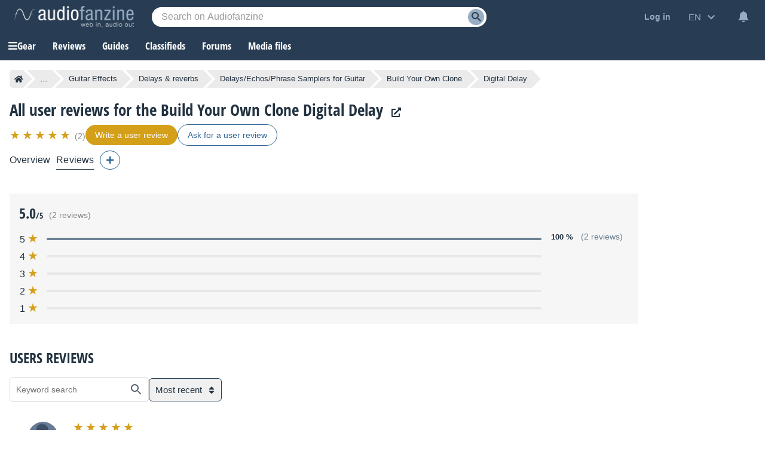

--- FILE ---
content_type: text/html; charset=utf-8
request_url: https://www.google.com/recaptcha/api2/aframe
body_size: 259
content:
<!DOCTYPE HTML><html><head><meta http-equiv="content-type" content="text/html; charset=UTF-8"></head><body><script nonce="QjGIN2tLrSnCDzOwGYyEng">/** Anti-fraud and anti-abuse applications only. See google.com/recaptcha */ try{var clients={'sodar':'https://pagead2.googlesyndication.com/pagead/sodar?'};window.addEventListener("message",function(a){try{if(a.source===window.parent){var b=JSON.parse(a.data);var c=clients[b['id']];if(c){var d=document.createElement('img');d.src=c+b['params']+'&rc='+(localStorage.getItem("rc::a")?sessionStorage.getItem("rc::b"):"");window.document.body.appendChild(d);sessionStorage.setItem("rc::e",parseInt(sessionStorage.getItem("rc::e")||0)+1);localStorage.setItem("rc::h",'1768726628379');}}}catch(b){}});window.parent.postMessage("_grecaptcha_ready", "*");}catch(b){}</script></body></html>

--- FILE ---
content_type: text/css; charset=utf-8
request_url: https://static.audiofanzine.com/rsrc.php?type=css&files=/styles/breadcrumb.css,/extApps/jquerymodal/jquery-modal.min.css,/styles/playlistwrapper.css,/styles/review/playlist.css,/styles/tooltip.css,/styles/shop/stars.css,/styles/review/stars.css,/styles/review/ratings.css,/extApps/fancybox/fancybox.css,/styles/afplayer.css,/styles/price/sonicpriceads.css,/styles/stars.css,/styles/classified/popupnotification.css,/styles/cmps2/contribute.css,/styles/af-dialog.css,/styles/price/headerprice.css,/styles/playlistfilters.css,/styles/review/playReview.css,/styles/like.css,/styles/yt-embed-lite.css,/styles/af-autocomplete.css&time=1768558059
body_size: 23677
content:
.af-bc{list-style:none;display:flex;margin:0 0 16px}.af-bc li{white-space:nowrap;transition:.3s ease-in-out;background:var(--li-breadcrumb-color);color:var(--li-breadcrumb-text-color-backdrop);position:relative;height:30px;line-height:30px;margin-right:20px;padding:0 8px;color:var(--li-breadcrumb-text-color-backdrop)}.af-bc li.first a{display:flex;align-items:center}.bc-large{display:none}.bc-large.active{display:initial}.af-bc li>a{text-decoration:none;color:var(--li-breadcrumb-text-color);font-size:13px;width:100%;display:block;height:100%}.af-bc li.inactive{display:none}.af-bc li:last-child{margin-right:0}.af-bc li::before{transition:.3s ease-in-out;content:"";position:absolute;top:0;left:-15px;border-left:15px solid transparent;border-top:15px solid var(--li-breadcrumb-color);border-bottom:15px solid var(--li-breadcrumb-color)}.af-bc li:first-child::before{display:none}.af-bc li::after{transition:.3s ease-in-out;position:absolute;top:0;right:-15px;border-left:15px solid var(--li-breadcrumb-color);border-top:15px solid transparent;border-bottom:15px solid transparent;content:""}.af-bc li:not(.bc-large):hover{background:var(--li-breadcrumb-color-hover)}.af-bc li:not(.bc-large):hover::before{border-top-color:var(--li-breadcrumb-color-hover);border-bottom-color:var(--li-breadcrumb-color-hover)}.af-bc li:not(.bc-large):hover::after{border-left-color:var(--li-breadcrumb-color-hover)}.af-bc li:first-child{display:flex;border-top-left-radius:5px;border-bottom-left-radius:5px;padding-right:0}.af-bc li:last-child span{font-size:13px}@media only screen and (max-width:768px){.af-bc{display:none}}.blocker{position:fixed;top:0;right:0;bottom:0;left:0;width:100%;height:100%;overflow:auto;z-index:1;padding:20px;box-sizing:border-box;background-color:#000;background-color:rgba(0,0,0,0.75);text-align:center}.blocker:before{content:"";display:inline-block;height:100%;vertical-align:middle;margin-right:-0.05em}.blocker.behind{background-color:transparent}.modal{display:none;vertical-align:middle;position:relative;z-index:2;max-width:500px;box-sizing:border-box;width:90%;background:#fff;padding:15px 30px;-webkit-border-radius:8px;-moz-border-radius:8px;-o-border-radius:8px;-ms-border-radius:8px;border-radius:8px;-webkit-box-shadow:0 0 10px #000;-moz-box-shadow:0 0 10px #000;-o-box-shadow:0 0 10px #000;-ms-box-shadow:0 0 10px #000;box-shadow:0 0 10px #000;text-align:left}.modal a.close-modal{position:absolute;top:-12.5px;right:-12.5px;display:block;width:30px;height:30px;text-indent:-9999px;background-size:contain;background-repeat:no-repeat;background-position:center center;background-image:url('[data-uri]')}.modal-spinner{display:none;position:fixed;top:50%;left:50%;transform:translateY(-50%) translateX(-50%);padding:12px 16px;border-radius:5px;background-color:#111;height:20px}.modal-spinner>div{border-radius:100px;background-color:#fff;height:20px;width:2px;margin:0 1px;display:inline-block;-webkit-animation:sk-stretchdelay 1.2s infinite ease-in-out;animation:sk-stretchdelay 1.2s infinite ease-in-out}.modal-spinner .rect2{-webkit-animation-delay:-1.1s;animation-delay:-1.1s}.modal-spinner .rect3{-webkit-animation-delay:-1.0s;animation-delay:-1.0s}.modal-spinner .rect4{-webkit-animation-delay:-0.9s;animation-delay:-0.9s}@-webkit-keyframes sk-stretchdelay{0%,40%,100%{-webkit-transform:scaleY(0.5)}20%{-webkit-transform:scaleY(1.0)}}@keyframes sk-stretchdelay{0%,40%,100%{transform:scaleY(0.5);-webkit-transform:scaleY(0.5)}20%{transform:scaleY(1.0);-webkit-transform:scaleY(1.0)}}.wrapper-content-playlist{display:grid;grid-template-columns:300px calc(100% - 300px);margin-top:16px;display:-ms-grid;-ms-grid-columns:300px 900px}.wrapper-content-playlist.full{grid-template-columns:auto;-ms-grid-columns:auto}.wrapper-content-playlist.reverse{grid-template-columns:calc(100% - 380px) 380px;-ms-grid-columns:900px 300px}.wrapper-content-playlist.reverse .wrapper-playlist{padding-right:16px}.wrapper-content-playlist.no-left-column{grid-template-columns:100%}.wrapper-playlist-no-content{position:relative;background:var(--bg-color);color:var(--text-color);padding:24px;line-height:22px;text-align:center}.wrapper-playlist-no-content .fa-question-circle{color:#d59f1b;font-size:1.625rem}.wrapper-playlist-no-content h2{color:var(--text-color);font-family:"Open Sans Condensed",Impact,"Franklin Gothic Bold",sans-serif;font-size:1.1875rem;font-weight:700}.dark-mode .wrapper-playlist-no-content h2{color:#fff}.wrapper-playlist-no-content a{font-size:.875rem;color:var(--text-color);text-decoration:underline;background:0;border:0;cursor:pointer;outline:0}.dark-mode .wrapper-playlist-no-content a{color:#fff}.wrapper-playlist-no-content ul{list-style:none}.wrapper-playlist-no-content ul li{line-height:22px}.wrapper-content-playlist.no-left-column .wrapper-playlist{padding-left:0}.wrapper-filters .button-record{width:100%;max-width:300px;display:block;box-sizing:border-box;margin-bottom:24px}.wrapper-content-playlist .button-record-mobile{display:none}.wrapper-filters .wrap-bloc-filter{margin-bottom:16px;background:var(--bg-filter-bloc);padding:16px}.wrapper-filters .wrap-bloc-filter .classifieds-filter,.wrapper-filters .wrap-bloc-filter #classifiedsSearch{margin-top:8px;overflow:hidden}.wrapper-filters .wrap-bloc-filter .classifieds-filter .search-filter-wrapper{margin-bottom:8px}.wrapper-filters .wrap-bloc-filter .classifieds-filter .subtitle-filter{padding-left:4px}.wrapper-filters .title-filter{font-family:"Open Sans Condensed",Impact,"Franklin Gothic Bold",sans-serif;font-size:1.125em;color:var(--text-color);display:block;overflow:hidden;margin-bottom:16px;text-transform:uppercase;font-weight:700}.wrapper-filters .subtitle-filter{display:inline-flex;font-family:arial;font-size:.875em;color:var(--text-color);overflow:hidden;font-weight:bold;margin-bottom:8px;cursor:pointer}.wrapper-filters .dropdown-square{width:17px;height:17px;display:inline-flex;border:1px solid var(--color-square-border);color:var(--text-color);justify-content:center;text-align:center;margin-right:8px;cursor:pointer;background-color:var(--bg-square)}.wrapper-filters .dropdown-square:after{content:"+"}.wrapper-filters .dropdown-square.open{background-color:var(--bg-square)}.wrapper-filters .dropdown-square.open:after{content:"-"}.wrapper-filters select,.wrapper-filters input{width:100%}.wrapper-filters input[type="radio"],.wrapper-filters input[type="checkbox"]{width:auto}.wrapper-filters input[type="radio"],.wrapper-filters input[type="checkbox"]{margin-right:8px}.wrapper-filters .list-category{list-style:none;margin:16px 0}.wrapper-filters .list-category .item-category-filter a{color:var(--text-color-filter);font-size:.875em;display:block;padding:4px 0;text-align:left;margin:0;line-height:22px;cursor:pointer}.wrapper-filters .list-category .item-category-filter:hover a{text-decoration:underline}.wrapper-filters .list-category.in-filter-block{margin:0 0 8px 0;padding-left:32px}.wrapper-filters .list-category li{line-height:22px}.wrapper-filters .list-category li a{font-size:.9em;color:var(--text-color);font-family:arial}.wrapper-category-list-articles .list-category{display:block !important;margin:8px 0 16px;padding-left:32px}.wrapper-filters .wrapper-category-list-articles .list-category li a{color:var(--text-color-filter);font-size:.875em;display:block;padding:4px 0;text-align:left;margin:0;line-height:22px;cursor:pointer}.wrapper-filters .wrapper-category-list-articles .list-category li{margin-bottom:0}.wrap-bloc-filter .input-filter{position:relative}.wrap-bloc-filter .input-filter .clear-keyword{position:absolute;top:11px;right:16px}.wrap-bloc-filter .input-filter .clear-keyword i{font-size:.75rem;color:var(--text-color);cursor:pointer}.wrap-bloc-filter .btn-reset-filters{display:block;clear:both;text-align:center;text-decoration:underline;margin:16px 0 8px;cursor:pointer;color:var(--text-color);font-size:.9375rem}.wrap-bloc-filter .btn-reset-filters:hover{text-decoration:none}.wrapper-playlist .tag-filters-list ul{list-style:none;display:flex;flex-wrap:wrap}.wrapper-playlist .tag-filters-list ul li{background:var(--bg-tag-color);padding:6px 32px 6px 12px;color:var(--tag-color);margin-right:8px;margin-bottom:8px;position:relative;cursor:pointer}.wrapper-playlist .tag-filters-list ul li:hover{background:var(--bg-tag-color-hover)}.wrapper-playlist .tag-filters-list ul li:after{content:"x";position:absolute;right:10px}.wrapper-playlist .total-counter{font-size:1.125rem;color:var(--text-color);font-family:arial}.wrapper-playlist .header-playlist{position:relative;margin-bottom:16px}.wrapper-playlist .paginator{margin:16px auto;overflow:hidden;display:flex;justify-content:center;flex-wrap:wrap}.wrapper-content-playlist .wrapper-filters .bloc-filter .square-list-filter{list-style:none;margin:0 0 8px 0;padding:0 0 0 32px;text-align:left}.wrapper-content-playlist .wrapper-filters .bloc-filter .square-list-filter li{line-height:22px}.wrapper-content-playlist .wrapper-filters .bloc-filter .square-list-filter li span,.wrapper-content-playlist .wrapper-filters .bloc-filter .square-list-filter li span.redirLink,.wrapper-content-playlist .wrapper-filters .bloc-filter .square-list-filter li a{color:var(--text-color-filter);font-size:.875em;display:block;padding:4px 0;text-align:left;cursor:pointer}.wrapper-content-playlist .wrapper-filters .bloc-filter .square-list-filter li:hover{text-decoration:underline}.wrapper-content-playlist .wrapper-filters .bloc-filter .square-list-filter li.selected span,.wrapper-content-playlist .wrapper-filters .bloc-filter .square-list-filter li.selected span.redirLink,.wrapper-content-playlist .wrapper-filters .bloc-filter .square-list-filter li.selected a{color:var(--text-color);font-weight:bold;font-size:.875em;display:block;padding:4px 0;text-align:left}.wrapper-content-playlist .wrapper-filters .bloc-filter .square-list-filter li.disable{opacity:.6}.wrapper-content-playlist .wrapper-filters .bloc-filter .square-list-filter li.disable:hover{text-decoration:none}.wrapper-content-playlist .wrapper-filters .reset-filters{background:url(/images/audiofanzine/interface/icon_cross.svg) no-repeat top 5px right 6px #336697;background-size:14px;color:#fff;font-size:.875em;padding:4px 8px;border-radius:24px;text-align:center;width:100px;position:absolute;top:0;right:0;cursor:pointer}.wrapper-content-playlist .wrapper-filters .bloc-filter{position:relative}.wrapper-content-playlist .wrapper-filters .bloc-filter .filter-list{list-style:none;padding:0 0 0 32px;display:none}.wrapper-content-playlist .wrapper-filters .bloc-filter .filter-list li{margin:8px 0}.wrapper-content-playlist .wrapper-filters .bloc-filter .filter-list li span.redirLink,.wrapper-content-playlist .wrapper-filters .bloc-filter .filter-list li a,.wrapper-content-playlist .wrapper-filters .bloc-filter .filter-list li span.empty{letter-spacing:.14px;color:var(--text-color-filter);font-size:.875em}.wrapper-content-playlist .wrapper-filters .bloc-filter .filter-list li span.redirLink:hover{text-decoration:underline}.wrapper-content-playlist .wrapper-filters .bloc-filter .filter-list li.selected span.redirLink,.wrapper-content-playlist .wrapper-filters .bloc-filter .filter-list li.selected a{color:var(--text-color);font-weight:bold}.wrapper-content-playlist .wrapper-filters .bloc-filter .filter-list li.list-sub-type{border-left:1px solid #bbc6d1;margin:0;padding:4px 0 4px 16px;line-height:22px}.wrapper-content-playlist .wrapper-filters .bloc-filter .filter-list li.list-sub-type.off{opacity:.40;font-size:.875rem}.wrapper-content-playlist .wrapper-filters .bloc-filter .wrapper-type-filters{position:relative;margin:8px 0}.wrapper-content-playlist .wrapper-filters .bloc-filter .wrapper-tags-filters{margin-bottom:8px}.wrapper-content-playlist .wrapper-filters .bloc-filter .wrapper-type-filters .reset-filter-type{position:absolute;right:0;top:0;color:#6d8093}.wrapper-content-playlist .wrapper-filters .bloc-filter .wrapper-type-filters .reset-filter-type:hover{color:#97adc4}.localization-wrapper,.prices-wrapper{padding:0 0 0 32px;margin:0 0 8px 0;display:none}.wrapper-content-playlist.concerts .localization-wrapper{padding:unset;margin:unset;display:block}.wrap-bloc-filter .rate-stars{--star-color:#c3c3c3}.label-special-checkbox{display:block;position:relative;color:var(--text-light-opacity);padding-left:32px;margin-bottom:0;cursor:pointer;height:20px;font-size:.875rem;font-weight:normal;-webkit-user-select:none;-moz-user-select:none;-ms-user-select:none;user-select:none}.label-special-checkbox input{position:absolute;opacity:0;cursor:pointer;height:0;width:0}.checkmark-special-checkbox{position:absolute;top:0;left:0;height:20px;width:20px;background-color:var(--bg-input)}.label-special-checkbox:hover input~.checkmark-special-checkbox{background-color:#e0e2e4}.label-special-checkbox input:checked~.checkmark-special-checkbox{background-color:#336697}.checkmark-special-checkbox:after{content:"";position:absolute;display:none}.label-special-checkbox input:checked~.checkmark-special-checkbox:after{display:block}.label-special-checkbox .checkmark-special-checkbox:after{left:7px;top:3px;width:4px;height:8px;border:solid white;border-width:0 3px 3px 0;-webkit-transform:rotate(45deg);-ms-transform:rotate(45deg);transform:rotate(45deg)}@media only screen and (max-width:1145px){.wrapper-content-playlist{grid-template-columns:100%;-ms-grid-columns:100%;padding:0}_:-ms-fullscreen,:root .wrapper-content-playlist{-ms-grid-columns:100%}.wrapper-filters{padding-right:0}.wrapper-content-playlist.no-left-column .wrapper-playlist{order:2}.wrapper-content-playlist .wrapper-playlist{padding-left:0}.wrapper-playlist .header-playlist{margin:16px 0}.wrapper-filters .bloc-filter{background:var(--bg-filter-bloc);padding:13px 12px;margin-bottom:12px;position:relative;overflow:hidden}.wrapper-filters .title-filter{margin-bottom:0}.wrapper-content-playlist .wrapper-filters .expand-filters{background-repeat:no-repeat;background-size:contain;background-image:url(/images/audiofanzine/forum/icon_expand_more.svg);width:24px;height:24px;position:absolute;top:12px;right:16px;transform:rotate(180deg);cursor:pointer}body.dark-mode .wrapper-content-playlist .wrapper-filters .expand-filters,body.blue-mode .wrapper-content-playlist .wrapper-filters .expand-filters{background-image:url(/images/audiofanzine/forum/icon_expanded_wht.svg)}.wrapper-content-playlist .wrapper-filters .expand-filters.expanded{transform:unset}.wrapper-content-playlist .wrapper-filters .list-category{display:none}.wrapper-content-playlist .wrapper-filters .list-category.in-filter-block{display:block}.wrapper-filters .wrap-bloc-filter{margin-bottom:0;margin-top:16px;display:none;padding:0}.wrapper-content-playlist .wrapper-filters .reset-filters{top:12px;right:52px}.wrapper-content-playlist .button-record-mobile{display:block;margin-bottom:24px}.wrapper-filters .wrap-classifieds-top-buttons{display:grid;grid-template-columns:1fr 1fr;grid-gap:8px}.wrapper-filters .wrap-classifieds-top-buttons .button-record{max-width:unset;margin-bottom:16px}.wrapper-filters .wrap-classifieds-top-buttons .subscribeToNotification{margin-top:0}}@media only screen and (max-width:600px){.wrapper-filters .wrap-classifieds-top-buttons{display:grid;grid-template-columns:100%;grid-gap:8px}}@media only screen and (max-width:414px){.wrapper-filters .button-record{max-width:unset}.wrapper-content-playlist .button-record-mobile{display:block;width:100%}}#full-content{overflow:unset !important}body,#wrapper,#content{background:var(--bg-wrapper)}#full-content .page-content{padding:0}.block-button-record{top:0}h1{font-size:1.714em;font-weight:normal}.page-content{min-height:840px}.wrapper-content-playlist{gap:16px;margin-right:16px;grid-template-columns:auto}.wrapper-content-playlist .reviewsRatings{padding:0;margin-top:0}.wrapper-content-playlist .wrapper-reviewsRatings{background:var(--bg-color);padding:16px;margin-bottom:12px;margin-top:0}.reviewsRatingsAverage{background:var(--bg-color);padding:16px 16px 0}.reviewsRatingsAverage .reviewsRatingsCount{margin-top:8px}.reviewsRatingsAverage .wrap-rate-stars{display:none}.wrapper-content-playlist .wrapper-reviewsRatings-record-review{display:none}.wrapper-content-playlist .reviewLinks{margin-top:16px}.page-content .af-share ul{margin:0 0 10px 0}.wrapper-content-playlist.reviews-playlist .wrapper-playlist{padding-left:0 !important}.wrapper-content-playlist.reviews-playlist .wrapper-header-full{position:relative}.wrapper-content-playlist.reviews-playlist .no-content-playlist{margin-top:16px}.wrapper-content-playlist.reviews-playlist .no-content-playlist-else{margin:16px}.playlist-results-display{gap:16px}.playlist{margin-top:0 !important}.wrapper-playlist-header{margin-bottom:16px}.wrapper-sticky{position:-webkit-sticky;position:sticky;top:58px}.wrapper-content-playlist.reviews-playlist .reviewRequests{position:absolute;background:var(--bg-color);padding:0 16px;text-align:right;margin:16px 0;gap:16px;display:flex;align-items:center;justify-content:center;top:-20px;right:0;border-radius:6px}.wrapper-reviews-sort{position:relative}.wrap-filter{margin-bottom:16px}.reviewRequests{position:relative;background:var(--bg-color);padding:24px;text-align:center;margin:24px 0}.reviewRequests .fa-question-circle{color:#d59f1b;font-size:1.625rem}.reviewRequests span{color:var(--text-color);font-size:16px;display:block;font-weight:700;margin:12px 0}.reviewRequests button.redirLink{font-size:1em;color:var(--text-color);text-decoration:underline;background:0;border:0;cursor:pointer;outline:0}.wrap-review-mark{margin:8px 0}#review-search-button{margin-top:8px;width:100%;box-sizing:border-box}#searchKeywordForm .input-filter{display:flex;border:1px solid var(--border-input-filters);border-radius:24px;height:40px}#searchKeywordForm .input-filter input{padding-right:10px !important;width:100%;margin-left:0;font-size:.875rem;height:40px;border:0;background-color:var(--bg-input-filters);border-top-left-radius:24px;border-bottom-left-radius:24px}#searchKeywordForm .input-filter .vertical-bar{width:1px;height:24px;background-color:var(--border-input-filter);margin-top:7px}#searchKeywordForm .input-filter button{background-image:url(/images/audiofanzine/interface/icon_search_24.svg);background-position:center;background-repeat:no-repeat;background-color:var(--bg-input-filters);height:40px;width:40px;border:0;border-top-right-radius:24px;border-bottom-right-radius:24px;cursor:pointer}body.dark-mode #searchKeywordForm .input-filter button,body.blue-mode #searchKeywordForm .input-filter button{background-image:url(/images/audiofanzine/interface/icon_search_24_wht.svg)}#wrap-keyword-search{display:none}.wrap-buy-cmps{text-align:right}.wrap-buy-cmps a{color:var(--text-color);text-decoration:underline}.wrap-buy-cmps a:hover{text-decoration:none}.reviewLinks .title-reviewLinks{font-family:"Open Sans Condensed",Impact,"Franklin Gothic Bold",sans-serif;font-size:1.5rem;color:var(--text-color);display:block;overflow:hidden;margin-bottom:16px;text-transform:uppercase;font-weight:700}.reviewLinks ul{list-style-type:none;margin:0;padding:0 2px;display:flex;gap:20px;flex-wrap:wrap}.reviewLinks ul li{display:block;clear:both;height:80px;margin-bottom:10px}.reviewLinks-image{float:left;display:block;width:110px;height:80px;margin-right:8px}.reviewLinks-name{display:block;padding-top:10px;margin-left:118px}.reviewLinks-name a{display:block;font-family:"Open Sans Condensed",Impact,"Franklin Gothic Bold",sans-serif;font-size:1rem;color:var(--text-color);font-weight:700}.linkedEditorialReviews .playlist,.linkedEditorialReviews .playlist li{margin:0}.linkedEditorialReviewTitle,.userReviewsTitle{color:var(--text-color);font-size:1.5rem;font-family:"Open Sans Condensed",Impact,"Franklin Gothic Bold",sans-serif;text-transform:uppercase;margin:24px 0 16px 0;font-weight:700}.linkedEditorialReviews .spacer{clear:left}.linkedEditorialReviews .playlist .playlist-row-content h3{color:#193654}.linkedEditorialReviews .playlist .playlist-row-title,.linkedEditorialReviews .playlist .playlist-row-title:link,.linkedEditorialReviews .playlist .playlist-row-title:visited,.linkedEditorialReviews .playlist .playlist-row-subtitle,.linkedEditorialReviews .playlist .playlist-row-subtitle:link,.linkedEditorialReviews .playlist .playlist-row-subtitle:visited{font-family:Tahoma,Arial,sans-serif;font-size:1.143rem;font-weight:bold;color:var(--basic-text)}.review{background:var(--bg-wrapper);overflow:hidden;position:relative;margin-bottom:16px}.wrapper-review-container-content{display:grid;grid-template-columns:142px auto;width:auto;padding-bottom:16px}.review-left img{display:block;margin:0 auto 8px auto;border-radius:48px;width:50px;height:50px}.review .reviewRating{margin:0 0 8px 0}.review-right .review-date{text-align:left;color:var(--text-light-opacity);font-size:.75rem;display:block;font-style:italic;margin-top:8px;font-weight:normal;margin-bottom:16px}.review-right h2,.review-right h2 a{font-family:"Open Sans Condensed",Impact,"Franklin Gothic Bold",sans-serif;font-size:1.1875rem;color:var(--text-color);margin:4px 0;font-weight:700}.review-left.isDeleted,.review-right.isDeleted .wrapper-review-content{opacity:.5}.review-right.isDeleted .wrapper-review-content h2{text-decoration:line-through}.review .reviewContent p{padding:0;margin:12px 0 0 0;font-size:1rem;line-height:22px}.reviews .review:first-child{padding-top:16px}.reviews .review:last-child .reviewFooter{border-bottom:0}.reviews{margin:0;background:var(--bg-wrapper)}.reviews-sort{margin:16px 0 0 0;padding-left:0;font-size:.875rem;font-weight:bold;text-align:right;position:absolute;top:-12px;right:0}.reviews-sort select{background-color:transparent;border:0;padding-right:24px !important;font-size:.875rem;font-family:arial;font-weight:bold}.more-review{color:var(--subtext-color-light);font-size:.875rem}.more-review.selected{color:var(--text-color)}.playlist .playlist-row-thumbnail img{object-fit:contain !important;width:unset !important;height:unset !important}.wrapper-review-product-article .review-product-article{background:linear-gradient(90deg,rgba(33,49,64,1) 40%,rgba(246,246,246,1) 100%);position:relative}body.blue-mode .wrapper-review-product-article .review-product-article{background:linear-gradient(90deg,rgba(33,49,64,1) 40%,rgba(40,60,84,1) 100%)}body.dark-mode .wrapper-review-product-article .review-product-article{background:linear-gradient(90deg,rgba(33,49,64,1) 40%,#10161c01 100%)}.wrapper-review-product-article .review-product-article-content{padding:24px 16px}.wrapper-review-product-article a{text-decoration:none}.wrapper-review-product-article a:hover .readmore-article{text-decoration:underline}.wrapper-review-product-article .subtitle-article{font-size:1.875em;color:#fff;font-family:"Open Sans Condensed",Impact,"Franklin Gothic Bold",sans-serif;font-weight:700}.wrapper-review-product-article .review-product-article-content h3{font-family:"Open Sans Condensed",Impact,"Franklin Gothic Bold",sans-serif;font-size:1.125rem;color:#919fac;text-decoration:none;font-weight:700}.wrapper-review-product-article .reviewmark-article{position:absolute;top:-16px;right:-16px}.wrapper-review-product-article .description-article{color:#fff;font-size:1rem;line-height:22px;display:block;width:60%;font-family:arial}.wrapper-review-product-article .readmore-article{display:block;color:#fff;text-decoration:underline;font-size:.875rem;margin-top:16px;font-family:arial}.review-right .reviewContent{font-size:1rem;padding-top:8px}.review-right .reviewContent ul,.review-right .reviewContent ol{list-style:initial;padding-left:24px}.review-left .redirLink,.review-left span{display:block;color:var(--text-color);font-size:.875rem;font-weight:bold;text-align:center}.wrapper-likes{position:unset !important;text-align:right}.likeContainer{border:none !important}.like .wrap-loader{left:unset !important;right:140px !important}.review-right .block-button-admin{position:absolute;top:16px;right:16px;display:flex;z-index:1}.review-right .block-button-admin a{display:block;margin-left:8px;font-size:1rem;color:var(--text-color);text-decoration:none}.likeContainer{height:auto !important}.wrapper-filters-bar{margin-bottom:0 !important}@media only screen and (max-width:1145px){.wrapper-content-playlist{margin-right:0;margin-top:0}ul.filter-list .rate-stars{--star-color:#c4c5c5}.wrapper-sticky{position:unset}.wrapper-filters .title-filter{margin-bottom:12px}.wrapper-content-playlist .reviewLinks{margin-top:0}}@media only screen and (max-width:1123px){.wrapper-content-playlist.reviews-playlist .no-content-playlist{margin-top:0}.wrapper-content-playlist.reviews-playlist .reviewRequests{position:inherit;top:unset;justify-content:start}}@media only screen and (max-width:978px){.reviewsRatings,.linkedEditorialReviewTitle,.linkedEditorialReviews,.userReviewsTitle,.reviews{margin-right:0}}@media only screen and (max-width:900px){.reviewRequests{margin:0 0 16px 0}.wrapper-header-product.other .wrapper-product-prices{margin-bottom:0}}@media only screen and (max-width:768px){#full-content .page-content{padding:0 12px}h1{clear:both}.wrapper-review-container-content{grid-template-columns:100%}.review-left{display:grid;grid-template-columns:60px auto;padding-right:0;margin-bottom:10px}.review-left img{margin:0 0 8px 0}.review-left .redirLink,.review-left span{text-align:left;align-self:center}.wrap-filter .title-filter{margin-bottom:12px}}@media only screen and (max-width:600px){.wrapper-header-product.other .cmps-infos{overflow:hidden;margin-bottom:0}}@media only screen and (max-width:590px){.wrapper-content-playlist.reviews-playlist .reviewRequests{display:grid;padding:16px;justify-content:center;text-align:center;gap:4px}}@media only screen and (max-width:414px){.reviews-sort{position:unset}}.plink,.slink{color:#cc6821 !important;text-decoration:none !important;border-bottom:1px dashed;white-space:nowrap}body.dark-mode .plink,body.dark-mode .slink,body.blue-mode .plink,body.blue-mode .slink{color:#ff9801 !important}#forum .plink,#forum .slink{color:#20679b !important}#forum code .plink,#forum code .slink{color:#97adc4 !important}body.dark-mode #forum code .plink,body.dark-mode #forum code .slink,body.dark-mode #forum .plink,body.dark-mode #forum .slink,body.blue-mode #forum code .plink,body.blue-mode #forum code .slink,body.blue-mode #forum .plink,body.blue-mode #forum .slink{color:#97adc4 !important}#forum .quote .plink,#forum .quote .slink,#forum .bbcode-cite .plink,#forum .bbcode-cite .slink{color:#cc6821 !important}h1 .plink,h1 .slink,h2 .plink,h2 .slink,h3 .plink,h3 .slink,h4 .plink,h4 .slink,h5 .plink,h5 .slink,h6 .plink,h6 .slink{color:inherit !important}.tooltip,.tooltip-standalone{color:#193654;background:#f7f7f7;border:1px solid #d7d7d7;padding:10px;border-radius:3px;box-shadow:0 1px 5px rgba(0,0,0,0.2);position:absolute;z-index:999;position:absolute}.tooltip:after,.tooltip-standalone:after{content:"";background:transparent url(/images/audiofanzine/interface/tooltip-arrow.png) no-repeat center center;height:10px;width:14px;margin-left:-7px;position:absolute;bottom:-10px;left:50%}.tooltip-thumbnail{display:inline-block;width:80px;height:80px;border:1px solid rgba(0,0,0,0.1);background-color:transparent;background-repeat:no-repeat;background-position:center center}div[id^="tooltip-s"] .tooltip-thumbnail{width:240px;height:120px}div[id^="tooltip-s"] .tooltip-infos{text-align:center}.tooltip-standalone{width:auto;height:auto}div[id^="tooltip-p"] .tooltip-infos{display:inline-block;vertical-align:top}.tooltip-infos .shopRating-small{margin-right:5px}div[id^="tooltip-p"] .tooltip-infos a{text-decoration:none}.tooltip-infos .tooltip-row{margin-left:10px}.tooltip-infos .tooltip-row:empty{margin:0}.tooltip-infos .tooltip-label{color:#193654;display:inline-block;border-radius:3px;padding:5px;margin:2px 5px 3px 0;background:rgba(0,0,0,0.07)}.tooltip-infos .tooltip-label-important{color:#c90000}.tooltip-infos .tooltip-label:hover{background:#369;color:#FFF}.tooltip-rating{margin-bottom:5px}.tooltip a.tooltip-blacklist{color:#c90000;border-bottom:1px solid;font-size:.6875rem;float:right;text-decoration:none}.shopRating-xsmall{display:inline-block;width:75px;height:15px;overflow:hidden;background-image:url(/images/audiofanzine/shop/stars_xsmall.png);background-repeat:no-repeat;vertical-align:bottom}.shopRating-xsmall span{display:none}.shopRating-xsmall-1{background-position:-0 -135px}.shopRating-xsmall-2{background-position:-0 -120px}.shopRating-xsmall-3{background-position:-0 -105px}.shopRating-xsmall-4{background-position:-0 -90px}.shopRating-xsmall-5{background-position:-0 -75px}.shopRating-xsmall-6{background-position:-0 -60px}.shopRating-xsmall-7{background-position:-0 -45px}.shopRating-xsmall-8{background-position:-0 -30px}.shopRating-xsmall-9{background-position:-0 -15px}.shopRating-xsmall-10{background-position:-0 -0}.shopRating-small{display:inline-block;width:100px;height:20px;overflow:hidden;background-image:url(/images/audiofanzine/shop/stars_small.png);background-repeat:no-repeat;vertical-align:bottom}.shopRating-small span{display:none}.shopRating-small-1{background-position:-0 -180px}.shopRating-small-2{background-position:-0 -160px}.shopRating-small-3{background-position:-0 -140px}.shopRating-small-4{background-position:-0 -120px}.shopRating-small-5{background-position:-0 -100px}.shopRating-small-6{background-position:-0 -80px}.shopRating-small-7{background-position:-0 -60px}.shopRating-small-8{background-position:-0 -40px}.shopRating-small-9{background-position:-0 -20px}.shopRating-small-10{background-position:-0 -0}.shopRating-big{display:inline-block;width:250px;height:50px;background-image:url(/images/audiofanzine/shop/stars_big.png);background-repeat:no-repeat;background-position:-0 -450px;vertical-align:bottom;color:transparent}.shopRating-big-1{background-position:-0 -450px}.shopRating-big-2{background-position:-0 -400px}.shopRating-big-3{background-position:-0 -350px}.shopRating-big-4{background-position:-0 -300px}.shopRating-big-5{background-position:-0 -250px}.shopRating-big-6{background-position:-0 -200px}.shopRating-big-7{background-position:-0 -150px}.shopRating-big-8{background-position:-0 -100px}.shopRating-big-9{background-position:-0 -50px}.shopRating-big-10{background-position:-0 -0}.reviewRating-xsmall{display:inline-block;width:75px;height:15px;overflow:hidden;background-image:url(/images/audiofanzine/review/stars_xsmall.png);background-repeat:no-repeat;vertical-align:bottom}.reviewRating-xsmall.reviewRating-orange{background-image:url(/images/audiofanzine/review/stars_xsmall_orange.png)}.reviewRating-xsmall span{display:none}.reviewRating-xsmall-1{background-position:-0 -135px}.reviewRating-xsmall-2{background-position:-0 -120px}.reviewRating-xsmall-3{background-position:-0 -105px}.reviewRating-xsmall-4{background-position:-0 -90px}.reviewRating-xsmall-5{background-position:-0 -75px}.reviewRating-xsmall-6{background-position:-0 -60px}.reviewRating-xsmall-7{background-position:-0 -45px}.reviewRating-xsmall-8{background-position:-0 -30px}.reviewRating-xsmall-9{background-position:-0 -15px}.reviewRating-xsmall-10{background-position:-0 -0}.reviewRating-small{display:inline-block;width:100px;height:20px;overflow:hidden;background-image:url(/images/audiofanzine/review/stars_small.png);background-repeat:no-repeat;vertical-align:bottom}.reviewRating-small.reviewRating-orange{background-image:url(/images/audiofanzine/review/stars_small_orange.png)}.reviewRating-small span{display:none}.reviewRating-small-1{background-position:-0 -180px}.reviewRating-small-2{background-position:-0 -160px}.reviewRating-small-3{background-position:-0 -140px}.reviewRating-small-4{background-position:-0 -120px}.reviewRating-small-5{background-position:-0 -100px}.reviewRating-small-6{background-position:-0 -80px}.reviewRating-small-7{background-position:-0 -60px}.reviewRating-small-8{background-position:-0 -40px}.reviewRating-small-9{background-position:-0 -20px}.reviewRating-small-10{background-position:-0 -0}.reviewRating-mediumsmall{display:inline-block;width:150px;height:30px;overflow:hidden;background-image:url(/images/audiofanzine/review/stars_medium_small.png);background-repeat:no-repeat;vertical-align:bottom}.reviewRating-mediumsmall.reviewRating-orange{background-image:url(/images/audiofanzine/review/stars_medium_small_orange.png)}.reviewRating-mediumsmall span{display:none}.reviewRating-mediumsmall-1{background-position:0 -270px}.reviewRating-mediumsmall-2{background-position:0 -240px}.reviewRating-mediumsmall-3{background-position:0 -210px}.reviewRating-mediumsmall-4{background-position:0 -180px}.reviewRating-mediumsmall-5{background-position:0 -150px}.reviewRating-mediumsmall-6{background-position:0 -120px}.reviewRating-mediumsmall-7{background-position:0 -90px}.reviewRating-mediumsmall-8{background-position:0 -60px}.reviewRating-mediumsmall-9{background-position:0 -30px}.reviewRating-mediumsmall-10{background-position:0 0}.reviewRating-medium{display:inline-block;width:200px;height:40px;background-image:url(/images/audiofanzine/review/stars_medium.png);background-repeat:no-repeat;background-position:-0 -360px;background-size:100% auto;vertical-align:bottom;color:transparent}.reviewRating-medium.reviewRating-orange{background-image:url(/images/audiofanzine/review/stars_medium_orange.png)}.reviewRating-medium span{display:none}.reviewRating-medium-1{background-position:-0 -360px}.reviewRating-medium-2{background-position:-0 -320px}.reviewRating-medium-3{background-position:-0 -280px}.reviewRating-medium-4{background-position:-0 -240px}.reviewRating-medium-5{background-position:-0 -200px}.reviewRating-medium-6{background-position:-0 -160px}.reviewRating-medium-7{background-position:-0 -120px}.reviewRating-medium-8{background-position:-0 -80px}.reviewRating-medium-9{background-position:-0 -40px}.reviewRating-medium-10{background-position:-0 -0}.reviewRating-big{display:inline-block;width:250px;height:50px;background-image:url(/images/audiofanzine/review/stars_big.png);background-repeat:no-repeat;background-position:-0 -450px;background-size:100% auto;vertical-align:bottom;color:transparent}.reviewRating-big span{display:none}.reviewRating-big-1{background-position:-0 -450px}.reviewRating-big-2{background-position:-0 -400px}.reviewRating-big-3{background-position:-0 -350px}.reviewRating-big-4{background-position:-0 -300px}.reviewRating-big-5{background-position:-0 -250px}.reviewRating-big-6{background-position:-0 -200px}.reviewRating-big-7{background-position:-0 -150px}.reviewRating-big-8{background-position:-0 -100px}.reviewRating-big-9{background-position:-0 -50px}.reviewRating-big-10{background-position:-0 -0}.reviewsRatings{background-color:var(--bg-wrapper);padding:0;margin-top:12px;margin-bottom:16px}.wrapper-reviewsRatings{margin-top:16px;color:var(--text-color);font-family:arial;font-size:.875rem;background-color:var(--bg-color);padding:16px}.wrapper-reviewsRatings-record-review{margin-top:16px;display:flex;gap:8px;justify-content:center;flex-wrap:wrap}.wrapper-reviewsRatings-record-review .redirLink{display:inline-block}.wrapper-reviewsRatings .wrap-content-reviewsRatings{display:grid;grid-template-columns:46px auto 50px 80px;margin-bottom:8px}.wrapper-reviewsRatings .wrap-content-reviewsRatings:last-child{margin-bottom:0}.reviewsRatingsAverage{color:var(--text-color-normal-grey);font-size:.85rem;display:flex;align-items:center;gap:6px}.reviewsRatingsAverage>span,.reviewsRatingsAverage>a{vertical-align:middle}.reviewsRatingsAverageLabel,.reviewsRatingsAverageLabel:link,.reviewsRatingsAverageLabel:visited{color:var(--text-color);font-size:1.1875rem;font-family:"Open Sans Condensed",Impact,"Franklin Gothic Bold",sans-serif;font-weight:700}.reviewsRatingsAverageLabel:hover{text-decoration:none}.reviewsRatingsAverageValue{font-size:1rem;font-weight:normal}.noteRatings{font-family:"Open Sans Condensed",Impact,"Franklin Gothic Bold",sans-serif;color:var(--text-color);margin-right:10px}.wrapper-reviewsRatings .ratingsCounts{color:var(--subtext-color-light);font-size:.85rem;font-weight:normal}.noteRatings .big{font-weight:bold;font-size:24px}.reviewsRatings table{border-collapse:collapse;width:90%;margin:10px auto}.reviewsRatings-selected{padding-right:1%;font-weight:bold}.reviewsRatings-reviews{width:10%;white-space:nowrap}.reviewsRatings-stars{width:100px;padding:0 2%}.reviewsRatings-bar{padding-right:16px;align-self:center}.reviewsRatings-bar span:first-of-type span{position:relative;display:block;width:100%;height:4px;background-color:#e6e8e9;line-height:0;border-radius:4px}.reviewsRatings-bar span:first-of-type span span{height:4px;background-color:var(--color-bar)}.reviewsRatings-reviews,.reviewsRatings-percent{font-size:.929em;font-weight:bold}.reviewsRatings-percent{width:10%;text-align:right}.reviewsRatings-percent span:first-of-type{color:var(--text-color)}.reviewsRatings-options{display:flex;margin:20px 0 0 0;justify-content:center;color:var(--text-color)}.reviewsRatings-options span{display:table-cell}.reviewsRatings-options span:last-of-type{text-align:right}@media only screen and (max-width:768px){.reviewsRatings-stars .rate-stars{font-size:14px}}:root {
    --f-spinner-width: 36px;
    --f-spinner-height: 36px;
    --f-spinner-color-1: rgba(0, 0, 0, 0.1);
    --f-spinner-color-2: rgba(17, 24, 28, 0.8);
    --f-spinner-stroke: 2.75
}

.f-spinner {
    margin: auto;
    padding: 0;
    width: var(--f-spinner-width);
    height: var(--f-spinner-height)
}

.f-spinner svg {
    width: 100%;
    height: 100%;
    vertical-align: top;
    animation: f-spinner-rotate 2s linear infinite
}

.f-spinner svg * {
    stroke-width: var(--f-spinner-stroke);
    fill: none
}

.f-spinner svg *:first-child {
    stroke: var(--f-spinner-color-1)
}

.f-spinner svg *:last-child {
    stroke: var(--f-spinner-color-2);
    animation: f-spinner-dash 2s ease-in-out infinite
}

@keyframes f-spinner-rotate {
    100% {
        transform: rotate(360deg)
    }
}

@keyframes f-spinner-dash {
    0% {
        stroke-dasharray: 1, 150;
        stroke-dashoffset: 0
    }

    50% {
        stroke-dasharray: 90, 150;
        stroke-dashoffset: -35
    }

    100% {
        stroke-dasharray: 90, 150;
        stroke-dashoffset: -124
    }
}

.f-throwOutUp {
    animation: var(--f-throw-out-duration, 0.175s) ease-out both f-throwOutUp
}

.f-throwOutDown {
    animation: var(--f-throw-out-duration, 0.175s) ease-out both f-throwOutDown
}

@keyframes f-throwOutUp {
    to {
        transform: translate3d(0, calc(var(--f-throw-out-distance, 150px) * -1), 0);
        opacity: 0
    }
}

@keyframes f-throwOutDown {
    to {
        transform: translate3d(0, var(--f-throw-out-distance, 150px), 0);
        opacity: 0
    }
}

.f-zoomInUp {
    animation: var(--f-transition-duration, 0.2s) ease .1s both f-zoomInUp
}

.f-zoomOutDown {
    animation: var(--f-transition-duration, 0.2s) ease both f-zoomOutDown
}

@keyframes f-zoomInUp {
    from {
        transform: scale(0.975) translate3d(0, 16px, 0);
        opacity: 0
    }

    to {
        transform: scale(1) translate3d(0, 0, 0);
        opacity: 1
    }
}

@keyframes f-zoomOutDown {
    to {
        transform: scale(0.975) translate3d(0, 16px, 0);
        opacity: 0
    }
}

.f-fadeIn {
    animation: var(--f-transition-duration, 0.2s) var(--f-transition-easing, ease) var(--f-transition-delay, 0s) both f-fadeIn;
    z-index: 2
}

.f-fadeOut {
    animation: var(--f-transition-duration, 0.2s) var(--f-transition-easing, ease) var(--f-transition-delay, 0s) both f-fadeOut;
    z-index: 1
}

@keyframes f-fadeIn {
    0% {
        opacity: 0
    }

    100% {
        opacity: 1
    }
}

@keyframes f-fadeOut {
    100% {
        opacity: 0
    }
}

.f-fadeFastIn {
    animation: var(--f-transition-duration, 0.2s) ease-out both f-fadeFastIn;
    z-index: 2
}

.f-fadeFastOut {
    animation: var(--f-transition-duration, 0.1s) ease-out both f-fadeFastOut;
    z-index: 2
}

@keyframes f-fadeFastIn {
    0% {
        opacity: .75
    }

    100% {
        opacity: 1
    }
}

@keyframes f-fadeFastOut {
    100% {
        opacity: 0
    }
}

.f-fadeSlowIn {
    animation: var(--f-transition-duration, 0.5s) ease both f-fadeSlowIn;
    z-index: 2
}

.f-fadeSlowOut {
    animation: var(--f-transition-duration, 0.5s) ease both f-fadeSlowOut;
    z-index: 1
}

@keyframes f-fadeSlowIn {
    0% {
        opacity: 0
    }

    100% {
        opacity: 1
    }
}

@keyframes f-fadeSlowOut {
    100% {
        opacity: 0
    }
}

.f-crossfadeIn {
    animation: var(--f-transition-duration, 0.2s) ease-out both f-crossfadeIn;
    z-index: 2
}

.f-crossfadeOut {
    animation: calc(var(--f-transition-duration, 0.2s)*.5) linear .1s both f-crossfadeOut;
    z-index: 1
}

@keyframes f-crossfadeIn {
    0% {
        opacity: 0
    }

    100% {
        opacity: 1
    }
}

@keyframes f-crossfadeOut {
    100% {
        opacity: 0
    }
}

.f-slideIn.from-next {
    animation: var(--f-transition-duration, 0.85s) cubic-bezier(0.16, 1, 0.3, 1) f-slideInNext
}

.f-slideIn.from-prev {
    animation: var(--f-transition-duration, 0.85s) cubic-bezier(0.16, 1, 0.3, 1) f-slideInPrev
}

.f-slideOut.to-next {
    animation: var(--f-transition-duration, 0.85s) cubic-bezier(0.16, 1, 0.3, 1) f-slideOutNext
}

.f-slideOut.to-prev {
    animation: var(--f-transition-duration, 0.85s) cubic-bezier(0.16, 1, 0.3, 1) f-slideOutPrev
}

@keyframes f-slideInPrev {
    0% {
        transform: translateX(100%)
    }

    100% {
        transform: translate3d(0, 0, 0)
    }
}

@keyframes f-slideInNext {
    0% {
        transform: translateX(-100%)
    }

    100% {
        transform: translate3d(0, 0, 0)
    }
}

@keyframes f-slideOutNext {
    100% {
        transform: translateX(-100%)
    }
}

@keyframes f-slideOutPrev {
    100% {
        transform: translateX(100%)
    }
}

.f-classicIn.from-next {
    animation: var(--f-transition-duration, 0.85s) cubic-bezier(0.16, 1, 0.3, 1) f-classicInNext;
    z-index: 2
}

.f-classicIn.from-prev {
    animation: var(--f-transition-duration, 0.85s) cubic-bezier(0.16, 1, 0.3, 1) f-classicInPrev;
    z-index: 2
}

.f-classicOut.to-next {
    animation: var(--f-transition-duration, 0.85s) cubic-bezier(0.16, 1, 0.3, 1) f-classicOutNext;
    z-index: 1
}

.f-classicOut.to-prev {
    animation: var(--f-transition-duration, 0.85s) cubic-bezier(0.16, 1, 0.3, 1) f-classicOutPrev;
    z-index: 1
}

@keyframes f-classicInNext {
    0% {
        transform: translateX(-75px);
        opacity: 0
    }

    100% {
        transform: translate3d(0, 0, 0);
        opacity: 1
    }
}

@keyframes f-classicInPrev {
    0% {
        transform: translateX(75px);
        opacity: 0
    }

    100% {
        transform: translate3d(0, 0, 0);
        opacity: 1
    }
}

@keyframes f-classicOutNext {
    100% {
        transform: translateX(-75px);
        opacity: 0
    }
}

@keyframes f-classicOutPrev {
    100% {
        transform: translateX(75px);
        opacity: 0
    }
}

:root {
    --f-button-width: 40px;
    --f-button-height: 40px;
    --f-button-border: 0;
    --f-button-border-radius: 0;
    --f-button-color: #374151;
    --f-button-bg: #f8f8f8;
    --f-button-hover-bg: #e0e0e0;
    --f-button-active-bg: #d0d0d0;
    --f-button-shadow: none;
    --f-button-transition: all 0.15s ease;
    --f-button-transform: none;
    --f-button-svg-width: 20px;
    --f-button-svg-height: 20px;
    --f-button-svg-stroke-width: 1.5;
    --f-button-svg-fill: none;
    --f-button-svg-filter: none;
    --f-button-svg-disabled-opacity: 0.65
}

.f-button {
    display: flex;
    justify-content: center;
    align-items: center;
    box-sizing: content-box;
    position: relative;
    margin: 0;
    padding: 0;
    width: var(--f-button-width);
    height: var(--f-button-height);
    border: var(--f-button-border);
    border-radius: var(--f-button-border-radius);
    color: var(--f-button-color);
    background: var(--f-button-bg);
    box-shadow: var(--f-button-shadow);
    pointer-events: all;
    cursor: pointer;
    transition: var(--f-button-transition)
}

@media(hover: hover) {
    .f-button:hover:not([disabled]) {
        color: var(--f-button-hover-color);
        background-color: var(--f-button-hover-bg)
    }
}

.f-button:active:not([disabled]) {
    background-color: var(--f-button-active-bg)
}

.f-button:focus:not(:focus-visible) {
    outline: none
}

.f-button:focus-visible {
    outline: none;
    box-shadow: inset 0 0 0 var(--f-button-outline, 2px) var(--f-button-outline-color, var(--f-button-color))
}

.f-button svg {
    width: var(--f-button-svg-width);
    height: var(--f-button-svg-height);
    fill: var(--f-button-svg-fill);
    stroke: currentColor;
    stroke-width: var(--f-button-svg-stroke-width);
    stroke-linecap: round;
    stroke-linejoin: round;
    transition: opacity .15s ease;
    transform: var(--f-button-transform);
    filter: var(--f-button-svg-filter);
    pointer-events: none
}

.f-button[disabled] {
    cursor: default
}

.f-button[disabled] svg {
    opacity: var(--f-button-svg-disabled-opacity)
}

.f-carousel__nav .f-button.is-prev,
.f-carousel__nav .f-button.is-next,
.fancybox__nav .f-button.is-prev,
.fancybox__nav .f-button.is-next {
    position: absolute;
    z-index: 1
}

.is-horizontal .f-carousel__nav .f-button.is-prev,
.is-horizontal .f-carousel__nav .f-button.is-next,
.is-horizontal .fancybox__nav .f-button.is-prev,
.is-horizontal .fancybox__nav .f-button.is-next {
    top: 50%;
    transform: translateY(-50%)
}

.is-horizontal .f-carousel__nav .f-button.is-prev,
.is-horizontal .fancybox__nav .f-button.is-prev {
    left: var(--f-button-prev-pos)
}

.is-horizontal .f-carousel__nav .f-button.is-next,
.is-horizontal .fancybox__nav .f-button.is-next {
    right: var(--f-button-next-pos)
}

.is-horizontal.is-rtl .f-carousel__nav .f-button.is-prev,
.is-horizontal.is-rtl .fancybox__nav .f-button.is-prev {
    left: auto;
    right: var(--f-button-next-pos)
}

.is-horizontal.is-rtl .f-carousel__nav .f-button.is-next,
.is-horizontal.is-rtl .fancybox__nav .f-button.is-next {
    right: auto;
    left: var(--f-button-prev-pos)
}

.is-vertical .f-carousel__nav .f-button.is-prev,
.is-vertical .f-carousel__nav .f-button.is-next,
.is-vertical .fancybox__nav .f-button.is-prev,
.is-vertical .fancybox__nav .f-button.is-next {
    top: auto;
    left: 50%;
    transform: translateX(-50%)
}

.is-vertical .f-carousel__nav .f-button.is-prev,
.is-vertical .fancybox__nav .f-button.is-prev {
    top: var(--f-button-next-pos)
}

.is-vertical .f-carousel__nav .f-button.is-next,
.is-vertical .fancybox__nav .f-button.is-next {
    bottom: var(--f-button-next-pos)
}

.is-vertical .f-carousel__nav .f-button.is-prev svg,
.is-vertical .f-carousel__nav .f-button.is-next svg,
.is-vertical .fancybox__nav .f-button.is-prev svg,
.is-vertical .fancybox__nav .f-button.is-next svg {
    transform: rotate(90deg)
}

.f-carousel__nav .f-button:disabled,
.fancybox__nav .f-button:disabled {
    pointer-events: none
}

html.with-fancybox {
    width: auto;
    overflow: visible;
    scroll-behavior: auto
}

html.with-fancybox body {
    touch-action: none
}

html.with-fancybox body.hide-scrollbar {
    width: auto;
    margin-right: calc(var(--fancybox-body-margin, 0px) + var(--fancybox-scrollbar-compensate, 0px));
    overflow: hidden !important;
    overscroll-behavior-y: none
}

.fancybox__container {
    --fancybox-color: #dbdbdb;
    --fancybox-hover-color: #fff;
    --fancybox-bg: rgba(24, 24, 27, 0.98);
    --fancybox-slide-gap: 10px;
    --f-spinner-width: 50px;
    --f-spinner-height: 50px;
    --f-spinner-color-1: rgba(255, 255, 255, 0.1);
    --f-spinner-color-2: #bbb;
    --f-spinner-stroke: 3.65;
    position: fixed;
    top: 0;
    left: 0;
    bottom: 0;
    right: 0;
    direction: ltr;
    display: flex;
    flex-direction: column;
    box-sizing: border-box;
    margin: 0;
    padding: 0;
    color: #f8f8f8;
    -webkit-tap-highlight-color: rgba(0, 0, 0, 0);
    overflow: visible;
    z-index: var(--fancybox-zIndex, 1050);
    outline: none;
    transform-origin: top left;
    -webkit-text-size-adjust: 100%;
    -moz-text-size-adjust: none;
    -ms-text-size-adjust: 100%;
    text-size-adjust: 100%;
    overscroll-behavior-y: contain
}

.fancybox__container *,
.fancybox__container *::before,
.fancybox__container *::after {
    box-sizing: inherit
}

.fancybox__container::backdrop {
    background-color: rgba(0, 0, 0, 0)
}

.fancybox__backdrop {
    position: fixed;
    top: 0;
    left: 0;
    bottom: 0;
    right: 0;
    z-index: -1;
    background: var(--fancybox-bg);
    opacity: var(--fancybox-opacity, 1);
    will-change: opacity
}

.fancybox__carousel {
    position: relative;
    box-sizing: border-box;
    flex: 1;
    min-height: 0;
    z-index: 10;
    overflow-y: visible;
    overflow-x: clip
}

.fancybox__viewport {
    width: 100%;
    height: 100%
}

.fancybox__viewport.is-draggable {
    cursor: move;
    cursor: grab
}

.fancybox__viewport.is-dragging {
    cursor: move;
    cursor: grabbing
}

.fancybox__track {
    display: flex;
    margin: 0 auto;
    height: 100%
}

.fancybox__slide {
    flex: 0 0 auto;
    position: relative;
    display: flex;
    flex-direction: column;
    align-items: center;
    width: 100%;
    height: 100%;
    margin: 0 var(--fancybox-slide-gap) 0 0;
    padding: 4px;
    overflow: auto;
    overscroll-behavior: contain;
    transform: translate3d(0, 0, 0);
    backface-visibility: hidden
}

.fancybox__container:not(.is-compact) .fancybox__slide.has-close-btn {
    padding-top: 40px
}

.fancybox__slide.has-iframe,
.fancybox__slide.has-video,
.fancybox__slide.has-html5video {
    overflow: hidden
}

.fancybox__slide.has-image {
    overflow: hidden
}

.fancybox__slide.has-image.is-animating,
.fancybox__slide.has-image.is-selected {
    overflow: visible
}

.fancybox__slide::before,
.fancybox__slide::after {
    content: "";
    flex: 0 0 0;
    margin: auto
}

.fancybox__backdrop:empty,
.fancybox__viewport:empty,
.fancybox__track:empty,
.fancybox__slide:empty {
    display: block
}

.fancybox__content {
    align-self: center;
    display: flex;
    flex-direction: column;
    position: relative;
    margin: 0;
    padding: 2rem;
    max-width: 100%;
    color: var(--fancybox-content-color, #374151);
    background: var(--fancybox-content-bg, #fff);
    cursor: default;
    border-radius: 0;
    z-index: 20
}

.is-loading .fancybox__content {
    opacity: 0
}

.is-draggable .fancybox__content {
    cursor: move;
    cursor: grab
}

.can-zoom_in .fancybox__content {
    cursor: zoom-in
}

.can-zoom_out .fancybox__content {
    cursor: zoom-out
}

.is-dragging .fancybox__content {
    cursor: move;
    cursor: grabbing
}

.fancybox__content [data-selectable],
.fancybox__content [contenteditable] {
    cursor: auto
}

.fancybox__slide.has-image>.fancybox__content {
    padding: 0;
    background: rgba(0, 0, 0, 0);
    min-height: 1px;
    background-repeat: no-repeat;
    background-size: contain;
    background-position: center center;
    transition: none;
    transform: translate3d(0, 0, 0);
    backface-visibility: hidden
}

.fancybox__slide.has-image>.fancybox__content>picture>img {
    width: 100%;
    height: auto;
    max-height: 100%
}

.is-animating .fancybox__content,
.is-dragging .fancybox__content {
    will-change: transform, width, height
}

.fancybox-image {
    margin: auto;
    display: block;
    width: 100%;
    height: 100%;
    min-height: 0;
    object-fit: contain;
    user-select: none;
    filter: blur(0px)
}

.fancybox__caption {
    align-self: center;
    max-width: 100%;
    flex-shrink: 0;
    margin: 0;
    padding: 14px 0 4px 0;
    overflow-wrap: anywhere;
    line-height: 1.375;
    color: var(--fancybox-color, currentColor);
    opacity: var(--fancybox-opacity, 1);
    cursor: auto;
    visibility: visible
}

.is-loading .fancybox__caption,
.is-closing .fancybox__caption {
    opacity: 0;
    visibility: hidden
}

.is-compact .fancybox__caption {
    padding-bottom: 0
}

.f-button.is-close-btn {
    --f-button-svg-stroke-width: 2;
    position: absolute;
    top: 0;
    right: 8px;
    z-index: 40
}

.fancybox__content>.f-button.is-close-btn {
    --f-button-width: 34px;
    --f-button-height: 34px;
    --f-button-border-radius: 4px;
    --f-button-color: var(--fancybox-color, #fff);
    --f-button-hover-color: var(--fancybox-color, #fff);
    --f-button-bg: transparent;
    --f-button-hover-bg: transparent;
    --f-button-active-bg: transparent;
    --f-button-svg-width: 22px;
    --f-button-svg-height: 22px;
    position: absolute;
    top: -38px;
    right: 0;
    opacity: .75
}

.is-loading .fancybox__content>.f-button.is-close-btn {
    visibility: hidden
}

.is-zooming-out .fancybox__content>.f-button.is-close-btn {
    visibility: hidden
}

.fancybox__content>.f-button.is-close-btn:hover {
    opacity: 1
}

.fancybox__footer {
    padding: 0;
    margin: 0;
    position: relative
}

.fancybox__footer .fancybox__caption {
    width: 100%;
    padding: 24px;
    opacity: var(--fancybox-opacity, 1);
    transition: all .25s ease
}

.is-compact .fancybox__footer {
    position: absolute;
    bottom: 0;
    left: 0;
    right: 0;
    z-index: 20;
    background: rgba(24, 24, 27, .5)
}

.is-compact .fancybox__footer .fancybox__caption {
    padding: 12px
}

.is-compact .fancybox__content>.f-button.is-close-btn {
    --f-button-border-radius: 50%;
    --f-button-color: #fff;
    --f-button-hover-color: #fff;
    --f-button-outline-color: #000;
    --f-button-bg: rgba(0, 0, 0, 0.6);
    --f-button-active-bg: rgba(0, 0, 0, 0.6);
    --f-button-hover-bg: rgba(0, 0, 0, 0.6);
    --f-button-svg-width: 18px;
    --f-button-svg-height: 18px;
    --f-button-svg-filter: none;
    top: 5px;
    right: 5px
}

.fancybox__nav {
    --f-button-width: 50px;
    --f-button-height: 50px;
    --f-button-border: 0;
    --f-button-border-radius: 50%;
    --f-button-color: var(--fancybox-color);
    --f-button-hover-color: var(--fancybox-hover-color);
    --f-button-bg: transparent;
    --f-button-hover-bg: rgba(24, 24, 27, 0.3);
    --f-button-active-bg: rgba(24, 24, 27, 0.5);
    --f-button-shadow: none;
    --f-button-transition: all 0.15s ease;
    --f-button-transform: none;
    --f-button-svg-width: 26px;
    --f-button-svg-height: 26px;
    --f-button-svg-stroke-width: 2.5;
    --f-button-svg-fill: none;
    --f-button-svg-filter: drop-shadow(1px 1px 1px rgba(24, 24, 27, 0.5));
    --f-button-svg-disabled-opacity: 0.65;
    --f-button-next-pos: 1rem;
    --f-button-prev-pos: 1rem;
    opacity: var(--fancybox-opacity, 1)
}

.fancybox__nav .f-button:before {
    position: absolute;
    content: "";
    top: -30px;
    right: -20px;
    left: -20px;
    bottom: -30px;
    z-index: 1
}

.is-idle .fancybox__nav {
    animation: .15s ease-out both f-fadeOut
}

.is-idle.is-compact .fancybox__footer {
    pointer-events: none;
    animation: .15s ease-out both f-fadeOut
}

.fancybox__slide>.f-spinner {
    position: absolute;
    top: 50%;
    left: 50%;
    margin: var(--f-spinner-top, calc(var(--f-spinner-width) * -0.5)) 0 0 var(--f-spinner-left, calc(var(--f-spinner-height) * -0.5));
    z-index: 30;
    cursor: pointer
}

.fancybox-protected {
    position: absolute;
    top: 0;
    left: 0;
    right: 0;
    bottom: 0;
    z-index: 40;
    user-select: none
}

.fancybox-ghost {
    position: absolute;
    top: 0;
    left: 0;
    width: 100%;
    height: 100%;
    min-height: 0;
    object-fit: contain;
    z-index: 40;
    user-select: none;
    pointer-events: none
}

.fancybox-focus-guard {
    outline: none;
    opacity: 0;
    position: fixed;
    pointer-events: none
}

.fancybox__container:not([aria-hidden]) {
    opacity: 0
}

.fancybox__container.is-animated[aria-hidden=false]>*:not(.fancybox__backdrop, .fancybox__carousel),
.fancybox__container.is-animated[aria-hidden=false] .fancybox__carousel>*:not(.fancybox__viewport),
.fancybox__container.is-animated[aria-hidden=false] .fancybox__slide>*:not(.fancybox__content) {
    animation: var(--f-interface-enter-duration, 0.25s) ease .1s backwards f-fadeIn
}

.fancybox__container.is-animated[aria-hidden=false] .fancybox__backdrop {
    animation: var(--f-backdrop-enter-duration, 0.35s) ease backwards f-fadeIn
}

.fancybox__container.is-animated[aria-hidden=true]>*:not(.fancybox__backdrop, .fancybox__carousel),
.fancybox__container.is-animated[aria-hidden=true] .fancybox__carousel>*:not(.fancybox__viewport),
.fancybox__container.is-animated[aria-hidden=true] .fancybox__slide>*:not(.fancybox__content) {
    animation: var(--f-interface-exit-duration, 0.15s) ease forwards f-fadeOut
}

.fancybox__container.is-animated[aria-hidden=true] .fancybox__backdrop {
    animation: var(--f-backdrop-exit-duration, 0.35s) ease forwards f-fadeOut
}

.has-iframe .fancybox__content,
.has-map .fancybox__content,
.has-pdf .fancybox__content,
.has-youtube .fancybox__content,
.has-vimeo .fancybox__content,
.has-html5video .fancybox__content {
    max-width: 100%;
    flex-shrink: 1;
    min-height: 1px;
    overflow: visible
}

.has-iframe .fancybox__content,
.has-map .fancybox__content,
.has-pdf .fancybox__content {
    width: calc(100% - 120px);
    height: 90%
}

.fancybox__container.is-compact .has-iframe .fancybox__content,
.fancybox__container.is-compact .has-map .fancybox__content,
.fancybox__container.is-compact .has-pdf .fancybox__content {
    width: 100%;
    height: 100%
}

.has-youtube .fancybox__content,
.has-vimeo .fancybox__content,
.has-html5video .fancybox__content {
    width: 960px;
    height: 540px;
    max-width: 100%;
    max-height: 100%
}

.has-map .fancybox__content,
.has-pdf .fancybox__content,
.has-youtube .fancybox__content,
.has-vimeo .fancybox__content,
.has-html5video .fancybox__content {
    padding: 0;
    background: rgba(24, 24, 27, .9);
    color: #fff
}

.has-map .fancybox__content {
    background: #e5e3df
}

.fancybox__html5video,
.fancybox__iframe {
    border: 0;
    display: block;
    height: 100%;
    width: 100%;
    background: rgba(0, 0, 0, 0)
}

.fancybox-placeholder {
    border: 0 !important;
    clip: rect(1px, 1px, 1px, 1px) !important;
    -webkit-clip-path: inset(50%) !important;
    clip-path: inset(50%) !important;
    height: 1px !important;
    margin: -1px !important;
    overflow: hidden !important;
    padding: 0 !important;
    position: absolute !important;
    width: 1px !important;
    white-space: nowrap !important
}

.f-carousel__thumbs {
    --f-thumb-width: 96px;
    --f-thumb-height: 72px;
    --f-thumb-outline: 0;
    --f-thumb-outline-color: #5eb0ef;
    --f-thumb-opacity: 1;
    --f-thumb-hover-opacity: 1;
    --f-thumb-selected-opacity: 1;
    --f-thumb-border-radius: 2px;
    --f-thumb-offset: 0px;
    --f-button-next-pos: 0;
    --f-button-prev-pos: 0
}

.f-carousel__thumbs.is-classic {
    --f-thumb-gap: 8px;
    --f-thumb-opacity: 0.5;
    --f-thumb-hover-opacity: 1;
    --f-thumb-selected-opacity: 1
}

.f-carousel__thumbs.is-modern {
    --f-thumb-gap: 4px;
    --f-thumb-extra-gap: 16px;
    --f-thumb-clip-width: 46px
}

.f-thumbs {
    position: relative;
    flex: 0 0 auto;
    margin: 0;
    overflow: hidden;
    -webkit-tap-highlight-color: rgba(0, 0, 0, 0);
    user-select: none;
    perspective: 1000px;
    transform: translateZ(0)
}

.f-thumbs .f-spinner {
    position: absolute;
    top: 0;
    left: 0;
    width: 100%;
    height: 100%;
    border-radius: 2px;
    background-image: linear-gradient(#ebeff2, #e2e8f0);
    z-index: -1
}

.f-thumbs .f-spinner svg {
    display: none
}

.f-thumbs.is-vertical {
    height: 100%
}

.f-thumbs__viewport {
    width: 100%;
    height: auto;
    overflow: hidden;
    transform: translate3d(0, 0, 0)
}

.f-thumbs__track {
    display: flex
}

.f-thumbs__slide {
    position: relative;
    flex: 0 0 auto;
    box-sizing: content-box;
    display: flex;
    align-items: center;
    justify-content: center;
    padding: 0;
    margin: 0;
    width: var(--f-thumb-width);
    height: var(--f-thumb-height);
    overflow: visible;
    cursor: pointer
}

.f-thumbs__slide.is-loading img {
    opacity: 0
}

.is-classic .f-thumbs__viewport {
    height: 100%
}

.is-modern .f-thumbs__track {
    width: max-content
}

.is-modern .f-thumbs__track::before {
    content: "";
    position: absolute;
    top: 0;
    bottom: 0;
    left: calc((var(--f-thumb-clip-width, 0))*-0.5);
    width: calc(var(--width, 0)*1px + var(--f-thumb-clip-width, 0));
    cursor: pointer
}

.is-modern .f-thumbs__slide {
    width: var(--f-thumb-clip-width);
    transform: translate3d(calc(var(--shift, 0) * -1px), 0, 0);
    transition: none;
    pointer-events: none
}

.is-modern.is-resting .f-thumbs__slide {
    transition: transform .33s ease
}

.is-modern.is-resting .f-thumbs__slide__button {
    transition: clip-path .33s ease
}

.is-using-tab .is-modern .f-thumbs__slide:focus-within {
    filter: drop-shadow(-1px 0px 0px var(--f-thumb-outline-color)) drop-shadow(2px 0px 0px var(--f-thumb-outline-color)) drop-shadow(0px -1px 0px var(--f-thumb-outline-color)) drop-shadow(0px 2px 0px var(--f-thumb-outline-color))
}

.f-thumbs__slide__button {
    appearance: none;
    width: var(--f-thumb-width);
    height: 100%;
    margin: 0 -100% 0 -100%;
    padding: 0;
    border: 0;
    position: relative;
    border-radius: var(--f-thumb-border-radius);
    overflow: hidden;
    background: rgba(0, 0, 0, 0);
    outline: none;
    cursor: pointer;
    pointer-events: auto;
    touch-action: manipulation;
    opacity: var(--f-thumb-opacity);
    transition: opacity .2s ease
}

.f-thumbs__slide__button:hover {
    opacity: var(--f-thumb-hover-opacity)
}

.f-thumbs__slide__button:focus:not(:focus-visible) {
    outline: none
}

.f-thumbs__slide__button:focus-visible {
    outline: none;
    opacity: var(--f-thumb-selected-opacity)
}

.is-modern .f-thumbs__slide__button {
    --clip-path: inset(0 calc(((var(--f-thumb-width, 0) - var(--f-thumb-clip-width, 0))) * (1 - var(--progress, 0)) * 0.5) round var(--f-thumb-border-radius, 0));
    clip-path: var(--clip-path)
}

.is-classic .is-nav-selected .f-thumbs__slide__button {
    opacity: var(--f-thumb-selected-opacity)
}

.is-classic .is-nav-selected .f-thumbs__slide__button::after {
    content: "";
    position: absolute;
    top: 0;
    left: 0;
    right: 0;
    height: auto;
    bottom: 0;
    border: var(--f-thumb-outline, 0) solid var(--f-thumb-outline-color, transparent);
    border-radius: var(--f-thumb-border-radius);
    animation: f-fadeIn .2s ease-out;
    z-index: 10
}

.f-thumbs__slide__img {
    overflow: hidden;
    position: absolute;
    top: 0;
    right: 0;
    bottom: 0;
    left: 0;
    width: 100%;
    height: 100%;
    margin: 0;
    padding: var(--f-thumb-offset);
    box-sizing: border-box;
    pointer-events: none;
    object-fit: cover;
    border-radius: var(--f-thumb-border-radius)
}

.f-thumbs.is-horizontal .f-thumbs__track {
    padding: 8px 0 12px 0
}

.f-thumbs.is-horizontal .f-thumbs__slide {
    margin: 0 var(--f-thumb-gap) 0 0
}

.f-thumbs.is-vertical .f-thumbs__track {
    flex-wrap: wrap;
    padding: 0 8px
}

.f-thumbs.is-vertical .f-thumbs__slide {
    margin: 0 0 var(--f-thumb-gap) 0
}

.fancybox__thumbs {
    --f-thumb-width: 96px;
    --f-thumb-height: 72px;
    --f-thumb-border-radius: 2px;
    --f-thumb-outline: 2px;
    --f-thumb-outline-color: #ededed;
    position: relative;
    opacity: var(--fancybox-opacity, 1);
    transition: max-height .35s cubic-bezier(0.23, 1, 0.32, 1)
}

.fancybox__thumbs.is-classic {
    --f-thumb-gap: 8px;
    --f-thumb-opacity: 0.5;
    --f-thumb-hover-opacity: 1
}

.fancybox__thumbs.is-classic .f-spinner {
    background-image: linear-gradient(rgba(255, 255, 255, 0.1), rgba(255, 255, 255, 0.05))
}

.fancybox__thumbs.is-modern {
    --f-thumb-gap: 4px;
    --f-thumb-extra-gap: 16px;
    --f-thumb-clip-width: 46px;
    --f-thumb-opacity: 1;
    --f-thumb-hover-opacity: 1
}

.fancybox__thumbs.is-modern .f-spinner {
    background-image: linear-gradient(rgba(255, 255, 255, 0.1), rgba(255, 255, 255, 0.05))
}

.fancybox__thumbs.is-horizontal {
    padding: 0 var(--f-thumb-gap)
}

.fancybox__thumbs.is-vertical {
    padding: var(--f-thumb-gap) 0
}

.is-compact .fancybox__thumbs {
    --f-thumb-width: 64px;
    --f-thumb-clip-width: 32px;
    --f-thumb-height: 48px;
    --f-thumb-extra-gap: 10px
}

.fancybox__thumbs.is-masked {
    max-height: 0px !important
}

.is-closing .fancybox__thumbs {
    transition: none !important
}

.fancybox__toolbar {
    --f-progress-color: var(--fancybox-color, rgba(255, 255, 255, 0.94));
    --f-button-width: 46px;
    --f-button-height: 46px;
    --f-button-color: var(--fancybox-color);
    --f-button-hover-color: var(--fancybox-hover-color);
    --f-button-bg: rgba(24, 24, 27, 0.65);
    --f-button-hover-bg: rgba(70, 70, 73, 0.65);
    --f-button-active-bg: rgba(90, 90, 93, 0.65);
    --f-button-border-radius: 0;
    --f-button-svg-width: 24px;
    --f-button-svg-height: 24px;
    --f-button-svg-stroke-width: 1.5;
    --f-button-svg-filter: drop-shadow(1px 1px 1px rgba(24, 24, 27, 0.15));
    --f-button-svg-fill: none;
    --f-button-svg-disabled-opacity: 0.65;
    display: flex;
    flex-direction: row;
    justify-content: space-between;
    margin: 0;
    padding: 0;
    font-family: -apple-system, BlinkMacSystemFont, "Segoe UI Adjusted", "Segoe UI", "Liberation Sans", sans-serif;
    color: var(--fancybox-color, currentColor);
    opacity: var(--fancybox-opacity, 1);
    text-shadow: var(--fancybox-toolbar-text-shadow, 1px 1px 1px rgba(0, 0, 0, 0.5));
    pointer-events: none;
    z-index: 20
}

.fancybox__toolbar :focus-visible {
    z-index: 1
}

.fancybox__toolbar.is-absolute,
.is-compact .fancybox__toolbar {
    position: absolute;
    top: 0;
    left: 0;
    right: 0
}

.is-idle .fancybox__toolbar {
    pointer-events: none;
    animation: .15s ease-out both f-fadeOut
}

.fancybox__toolbar__column {
    display: flex;
    flex-direction: row;
    flex-wrap: wrap;
    align-content: flex-start
}

.fancybox__toolbar__column.is-left,
.fancybox__toolbar__column.is-right {
    flex-grow: 1;
    flex-basis: 0
}

.fancybox__toolbar__column.is-right {
    display: flex;
    justify-content: flex-end;
    flex-wrap: nowrap
}

.fancybox__infobar {
    padding: 0 5px;
    line-height: var(--f-button-height);
    text-align: center;
    font-size: 17px;
    font-variant-numeric: tabular-nums;
    -webkit-font-smoothing: subpixel-antialiased;
    cursor: default;
    user-select: none
}

.fancybox__infobar span {
    padding: 0 5px
}

.fancybox__infobar:not(:first-child):not(:last-child) {
    background: var(--f-button-bg)
}

[data-fancybox-toggle-slideshow] {
    position: relative
}

[data-fancybox-toggle-slideshow] .f-progress {
    height: 100%;
    opacity: .3
}

[data-fancybox-toggle-slideshow] svg g:first-child {
    display: flex
}

[data-fancybox-toggle-slideshow] svg g:last-child {
    display: none
}

.has-slideshow [data-fancybox-toggle-slideshow] svg g:first-child {
    display: none
}

.has-slideshow [data-fancybox-toggle-slideshow] svg g:last-child {
    display: flex
}

[data-fancybox-toggle-fullscreen] svg g:first-child {
    display: flex
}

[data-fancybox-toggle-fullscreen] svg g:last-child {
    display: none
}

:fullscreen [data-fancybox-toggle-fullscreen] svg g:first-child {
    display: none
}

:fullscreen [data-fancybox-toggle-fullscreen] svg g:last-child {
    display: flex
}

.f-progress {
    position: absolute;
    top: 0;
    left: 0;
    right: 0;
    height: 3px;
    transform: scaleX(0);
    transform-origin: 0;
    transition-property: transform;
    transition-timing-function: linear;
    background: var(--f-progress-color, var(--f-carousel-theme-color, #0091ff));
    z-index: 30;
    user-select: none;
    pointer-events: none
}#sm2-container{position:absolute;left:-99999px;top:-900000px}.af-player-wrapper{background-color:var(--bg-player-audio-1);display:inline-block;clear:both;position:relative;width:100%;max-width:800px;min-height:75px;max-height:300px;font-family:Arial;color:#fff;margin-top:16px}.af-player-small{width:90px}.af-player-small .af-player-content{display:none}.af-player-wrapper .af-player-left{position:absolute;left:30px;top:27px;z-index:9;text-align:center}.af-player-small .af-player-left{left:14px}.af-player-wrapper .af-player-control{cursor:pointer;display:inline-block;vertical-align:middle}.af-player-wrapper .af-player-control.prev{padding-right:5px;color:#223242}.af-player-wrapper .af-player-control.next{padding-left:5px;color:#223242}.af-player-wrapper .af-player-control,.af-player-content .waveform,.af-player-duration,.af-player-current-time{-webkit-touch-callout:none;-webkit-user-select:none;-moz-user-select:none;-ms-user-select:none;-o-user-select:none;user-select:none}.af-player-wrapper .af-player-control.play,.af-player-wrapper .af-player-control.pause{background:#fff;width:48px;height:48px;box-sizing:content-box;border-radius:100%}.af-player-wrapper .af-player-control svg,.af-player-wrapper .af-player-control.pause svg{height:28px;position:absolute;width:28px;top:10px;left:10px;fill:#336797}.af-player-control.play-button.pause,.af-player-control.pause-button.play{display:none}.af-player-wrapper .af-player-control.play{background-position:-5px -4px}@media screen and (-webkit-min-device-pixel-ratio:0){.af-player-wrapper .af-player-control.play{background-position:-3px -2px}}.af-player-wrapper .af-player-control.pause{background-position:-51px -2px}.af-player-wrapper .af-player-timer{font-size:.75rem;font-weight:bold;padding-top:10px;text-align:center}.af-player-wrapper .af-player-progress-wrapper{height:119px;background-color:#b1b1b1;position:relative;border-top:0;z-index:2}.af-player-wrapper .af-player-cursor{border-right:0;left:0;position:absolute;top:0;width:0;z-index:4;height:78px}.af-player-wrapper .af-player-cursor-on{border-right:1px solid #c60000}.af-player-wrapper .af-player-progress-wrapper img{height:100%;width:100%;max-width:100% !important;min-height:120px;top:0;left:0;right:0;bottom:0;z-index:3;position:absolute;border:none !important}.af-player-wrapper .af-player-progress{background-color:#1c3757;left:0;position:absolute;top:0;width:0;z-index:2;height:100%}.af-player-wrapper .af-player-download{left:0;position:absolute;top:0;width:0;z-index:1;height:100%}.af-player-wrapper .af-player-status-bar{height:60px;position:relative;align-items:center;border-radius:3px 3px 0 0;background:#33669e;padding:12px 15px 0 15px}.af-player-wrapper .af-player-title{margin:0 0 0 23px;font-weight:bold;position:absolute;left:52px;overflow:hidden;text-overflow:ellipsis;white-space:nowrap;width:auto;text-align:left;z-index:1;top:25px;padding-top:1px;padding-right:24px;color:#fff;font-family:"Open Sans Condensed",Impact,"Franklin Gothic Bold",sans-serif;font-weight:700;font-size:1.1875rem;line-height:22px;max-width:60%}.af-player-wrapper .af-player-action{position:absolute;right:0;top:16px;z-index:5}.af-player-icon{width:21px;height:21px;margin:10px 15px 0 0;float:left;cursor:pointer;position:relative;z-index:1}.af-player-icon:hover{background:#234163}.af-player-icon-group{width:64px;height:21px;border-left:2px solid #fff;float:left;position:relative}.af-player-icon-group .af-player-icon{border-left:0}.af-player-wrapper .af-player-download-icon{background:url('/images/audiofanzine/player/playerv2.png') no-repeat scroll 1px -84px}.af-player-wrapper .af-player-volume-icon.on{background:url('/images/audiofanzine/player/playerv2.png') no-repeat scroll -45px -84px}.af-player-wrapper .af-player-volume-icon.off{background:url('/images/audiofanzine/player/playerv2.png') no-repeat scroll -22px -84px}.af-player-like .af-player-unlike-icon{background:url('/images/audiofanzine/player/playerv2.png') no-repeat scroll -113px -66px}.af-player-like .af-player-like-icon{background:url('/images/audiofanzine/player/playerv2.png') no-repeat scroll -91px -66px}.af-player-like .af-player-unlike-icon:hover{background:url('/images/audiofanzine/player/playerv2.png') no-repeat scroll -67px -66px}.af-player-like .af-player-like-icon:hover{background:url('/images/audiofanzine/player/playerv2.png') no-repeat scroll -45px -66px}.af-player-like .af-player-unlike-icon.on{background:url('/images/audiofanzine/player/playerv2.png') no-repeat scroll -21px -66px}.af-player-like .af-player-like-icon.on{background:url('/images/audiofanzine/player/playerv2.png') no-repeat scroll 1px -66px}.af-player-like .count{float:left;font-size:.6875rem;height:13px;padding:4px;position:relative;text-align:center;width:14px}.af-player-wrapper-volume{position:relative}.af-player-wrapper-volume .af-player-icon-volume{width:24px;height:24px;background-image:url(/images/audiofanzine/interface/icon_volume.svg);background-repeat:no-repeat}.af-player-volume{position:absolute;width:130px;height:30px;top:16px;right:48px;border-left:10px solid transparent;border-right:10px solid transparent}.af-player-volume-background,.af-player-volume-level{height:4px;border-radius:3px;margin-top:13px;position:absolute;left:0}.af-player-volume-background{background:#fff;width:100%}.af-player-volume-level{background:rgba(33,49,64,0.3);width:100%;z-index:1;max-width:100%;min-width:0}.af-player-volume-level::after{content:'';border-radius:100%;position:absolute;right:-5px;width:20px;height:20px;top:-10px;background:#fff;border:1px solid #e5e8e9}.af-player-share{display:none;position:absolute;background:#fff;text-align:left;background:#fff;min-height:57px;padding:10px;top:70px;left:0;right:0;z-index:2;text-align:center;border:1px solid #cacaca}.af-player-share div{display:inline-block;vertical-align:middle;margin-left:25px}.af-player-share div.share-code-wrapper{margin-left:15px}.af-player-share label{display:block;color:#000;font-weight:bold;font-size:.75rem;margin-bottom:5px;text-align:left}.af-player-share input{padding:5px;height:18px;width:140px}.af-player-share textarea{resize:none;height:18px;padding:5px;width:278px}.af-player-share input,.af-player-share textarea{border:1px solid #cacaca;font-size:.75rem;font-family:arial;background:#fff;box-sizing:content-box}.af-player-share input:focus,.af-player-share textarea:focus{border-color:#369}.af-player-share-social{display:inline-block;vertical-align:middle;margin:0 !important;padding:0 !important;text-align:center;height:33px;width:130px}.af-player-share-social li{display:inline-block;margin-left:5px}.af-player-share-social li a{background-image:url('/images/audiofanzine/interface/sharing_sprite.png');background-repeat:no-repeat;float:left;width:32px;height:32px}.af-player-share-social li a.email{background-position:0 -128px}.af-player-share-social li a.twitter{background-position:0 0}.af-player-share-social li a.facebook{background-position:0 -32px}.af-player-share-social li a.google{background-position:0 -64px}.af-player-share-social li a.pinterest{background-position:0 -96px}.af-player-wrapper .af-player-volume-wrapper{background-color:#002d60;height:70px;width:28px;position:absolute;bottom:28px;display:none;z-index:5}.af-player-wrapper .af-player-volume-icon:hover .af-player-volume-wrapper{display:block}.af-player-volume-cursor{width:24px;height:10px;background:#fff;margin:2px;position:absolute}.af-player-wrapper .af-player-link-icon{background:transparent url(/images/audiofanzine/interface/icon_share_audio.svg) no-repeat;height:24px;width:24px;border-radius:3px}.af-player-wrapper .af-player-waveform-icon{background:#333 url('/images/audiofanzine/player/playerv3.png') no-repeat scroll -101px -30px;border-radius:3px}.af-player-wrapper .af-player-playlist{margin:0;padding:16px;overflow:auto;max-height:193px;background-color:var(--bg-player-audio-2);list-style:none;border:0}.af-player-wrapper .af-player-playlist li{font-size:.75rem;padding:5px 10px;position:relative;text-align:left;cursor:pointer}.af-player-wrapper .af-player-playlist li{background-color:var(--bg-player-audio-li);border-bottom:1px solid var(--bg-player-audio-li-border)}.af-player-wrapper .af-player-playlist li:hover{background-color:var(--bg-player-audio-li-hover)}.af-player-wrapper .af-player-playlist li.active{background-color:var(--bg-player-audio-li-hover)}.af-player-wrapper .af-player-playlist li.active:before{content:'\25BA';margin-right:5px}.af-player-wrapper .af-player-playlist li:last-child{border-bottom:0}.af-player-wrapper .af-player-playlist-name{font-family:arial;color:var(--text-color);font-size:.875rem}.af-player-wrapper .af-player-playlist-time{position:absolute;right:10px;font-size:.875rem;color:#97adc4;font-family:arial}.af-player-current-time,.af-player-duration{z-index:10;display:block;position:absolute;font-family:arial;line-height:1.2em;background:#fff;padding:4px;color:#213140;font-size:.875rem}.af-player-current-time{bottom:4px;left:4px}.af-player-duration{right:4px;bottom:4px}.af-player-small .af-player-current-time{bottom:-26px;left:-10px !important}.af-player-small .af-player-duration{bottom:-26px;right:30px}.af-player-status-bar .af-player-progress,.af-player-small .af-player-progress{height:100%;background:#1c3757;border-radius:3px;z-index:0}.af-player-status-bar .af-player-progress{background:#336797}.af-player-no-waveform .af-player-action,.af-player-no-waveform img.waveform{display:none}.af-player-no-waveform .af-player-progress-wrapper{height:10px;margin:20px 50px;background-color:#ccc}.af-player-no-waveform .af-player-current-time{top:-6px;left:-43px;bottom:auto}.af-player-no-waveform .af-player-duration{top:-6px;right:-43px;bottom:auto}.af-player-no-waveform .af-player-cursor{top:-20px;height:49px;max-width:100%;min-width:0}.af-player-no-waveform .af-player-progress-wrapper,.af-player-no-waveform .af-player-progress,.af-player-no-waveform .af-player-download{border-radius:3px}.af-player-no-waveform .af-player-download{background-color:#999}@media only screen and (max-width:768px){.af-player-wrapper .af-player-title{top:25px;padding-right:16px}.media-playlist-audio ul li .playlist-row-content .af-player-wrapper .af-player-title h2 a{padding-right:48px}.af-player-icon{margin:-10px 15px 0 0}.af-player-volume{top:36px;left:69px}.af-player-wrapper .af-player-action{top:36px}.af-player-share .af-player-share-social,.af-player-share .share-code-wrapper,.af-player-share .share-bbcode-wrapper{margin-left:5px !important}}.wrap-sonicp{background-color:var(--bg-comparo-sticky);padding:12px;border-radius:6px;margin-bottom:16px}.sonicpblock-header-wrapper{display:none}.sonicpblock-header{display:block;color:var(--text-color);font-weight:700;font-size:1.125rem;font-family:"Open Sans Condensed",Impact,"Franklin Gothic Bold",sans-serif;margin-bottom:16px}a.sonicpblock-stock{text-decoration:none;color:var(--text-color);padding-right:4px;font-size:15px;display:flex;gap:4px;align-items:center}a.sonicpblock-stock .short-text{display:none}.sonicpblock-content .out-stock{color:var(--text-color-normal-grey);font-size:15px}.sonicpblock-content .fa-chart-line{color:var(--text-color-normal-grey);margin-right:4px}.sonicpblock ul{list-style-type:none;line-height:24px;padding:0;margin:0}.sonicpblock ul.sonicpblock-list.expand li{display:grid !important}.sonicpblock-content ul li{display:grid;grid-template-columns:auto 110px 88px;padding:10px;align-items:center;gap:12px;overflow-wrap:normal;background-color:var(--bg-comparo-sticky-li);margin-bottom:2px}.wrapper-header-product.other .sonicpblock-content ul li{padding:6px;margin-bottom:0;grid-template-columns:auto 46px 90px}.wrapper-header-product.other .sonicpblock-content ul li:not(:first-child){display:none}.sonicpblock-content ul li:last-child{margin-bottom:0}.sonicpblock-content ul li.used{grid-template-columns:auto 150px;gap:12px}.wrapper-header-product.other .sonicpblock-footer{display:none}.wrapper-header-product.other .sonicpblock ul{display:grid;gap:2px}.wrapper-header-product.other .wrapper-product-prices.open .sonicpblock ul li{display:grid}.wrapper-header-product.other .wrapper-product-prices.open .sonicpblock-footer{display:flex}.wrap-sonicp .sonicpblock-content .out-stock{width:8px;height:8px;border-radius:50%;display:inline-block;margin-right:4px;background-color:var(--text-color-normal-grey)}.wrap-sonicp .sonicpblock-content .stock-unknown{width:8px;height:8px;border-radius:50%;display:inline-block;margin-right:4px;background-color:var(--text-color-normal-grey)}.wrap-sonicp .sonicpblock-content .in-stock-yellow{width:8px;height:8px;border-radius:50%;display:inline-block;margin-right:4px;background-color:#f5bb2f}.wrap-sonicp .sonicpblock-content .in-stock{width:8px;height:8px;border-radius:50%;display:inline-block;margin-right:4px;background-color:#48ab22}.sonicpblock-wrapper-argus{display:inline-flex;align-items:center;flex-wrap:wrap;gap:8px}.sonicpblock-wrapper-argus i,.sonicpblock-wrapper-argus a.updateIconButton i{color:var(--text-color-normal-grey)}.sonicpblock-content .fa-chart-line{margin:0}span.sonicpblock-classifieds,a.sonicpblock-classifieds{color:var(--text-color);font-size:15px;line-height:22px;text-decoration:none}.sonicpblock-content i{color:var(--text-color);font-size:1rem;text-decoration:none;cursor:pointer}.sonicpblock-content i:hover{color:#496077}body.blue-mode .sonicpblock-content i:hover{color:#899fb7}.sonicpblock-content i.fa-exclamation-circle,.sonicpblock-content i.fa-question-circle,.sonicpblock-content i.fa-pen,.sonicpblock-content i.fa-times{opacity:.5}a.sonicpblock-classifieds:hover{text-decoration:underline}.sonicpblock-label,.sonicpblock-label:link,.sonicpblock-label:visited{display:block;font-size:.857em;color:var(--link-color-grey);width:100%;overflow:hidden;white-space:nowrap;text-overflow:ellipsis;margin-top:-0.7em}a.sonicpblock-price{padding-right:24px;background-image:url(/images/audiofanzine/interface/icon_arrow.svg);background-repeat:no-repeat;background-position:center right;background-size:16px}a.sonicpblock-price .price-text{color:var(--text-color);text-transform:lowercase;font-size:.875rem;font-weight:normal}body.dark-mode a.sonicpblock-price,body.blue-mode a.sonicpblock-price{background-image:url(/images/audiofanzine/interface/icon_arrow_light_grey.svg);background-size:7px}.wrap-sonicp .sonicpblock-footer a{color:var(--text-color);font-size:.875rem;font-weight:normal;text-decoration:none;border:1px solid var(--text-color);padding:6px 12px;border-radius:16px;text-align:center}.wrap-sonicp .sonicpblock-footer a:hover{text-decoration:underline}a.sonicpblock-shop{color:var(--text-color);font-size:15px;text-decoration:none;padding-right:4px;text-align:left}.sonicpblock-price,.sonicpblock-price:link,.sonicpblock-price:visited{font-weight:bold;color:var(--color-price);font-size:15px;text-align:right}a.sonicpblock-price:hover{text-decoration:none}a.sonicpblock-price:hover .price{text-decoration:underline}.sonicpblock-footer{clear:both;display:flex;align-items:center;justify-content:center;padding:0;margin-top:12px;gap:16px}.sonicpblock-footer.two-columns{justify-content:center}.sonicpblock-footer .sonicpblock-more-offers{display:flex;align-items:center;cursor:pointer;text-align:center;margin-left:16px}.sonicpblock-footer .sonicpblock-more-offers .text{font-size:.875rem;color:var(--link-color)}.sonicpblock-footer .sonicpblock-more-offers .arrow{background-image:url(/images/audiofanzine/interface/arrows/icon_arrow_blue_link.png) !important;background-repeat:no-repeat !important;background-position:center top 1px !important;background-size:12px !important;width:12px;height:12px;padding-left:16px;transform:rotate(90deg)}body.dark-mode .sonicpblock-footer .sonicpblock-more-offers .arrow{background-image:url(/images/audiofanzine/interface/arrows/icon_arrow_high_blue_link.png) !important}body.blue-mode .sonicpblock-footer .sonicpblock-more-offers .arrow{background-image:url(/images/audiofanzine/interface/arrows/icon_arrow_light_blue_link.png) !important}.sonicpblock-footer .sonicpblock-more-offers.expand .arrow{transform:rotate(-90deg)}.sonicpblock.old.hide,.sonicpblock.pa-pl.hide{display:none !important}.wrap-sonic-prices.hide{display:none}.wrap-used-prices .wrap-argus{text-align:center}.wrap-used-prices .wrap-button{display:flex;align-items:center;justify-content:center;gap:8px;flex-wrap:wrap}a.sonicpblock-argus{color:var(--text-color);font-size:15px;line-height:22px;text-decoration:none}a.sonicpblock-argus{color:var(--text-color-normal-grey);font-size:.875rem}a.sonicpblock-argus:hover{text-decoration:underline}.sonicpblock-wrapper-argus i,.sonicpblock-wrapper-argus a.updateIconButton i{color:var(--text-color-normal-grey)}.wrap-used-prices .subscribeToNotification,.wrap-used-prices .unsubscribeNotification{color:var(--text-color);display:inline-flex;align-items:center;gap:8px;padding:6px 12px;white-space:normal;font-size:.875rem;line-height:22px;margin:16px auto;border:1px solid var(--text-color);border-radius:16px;cursor:pointer}.wrap-sonic-prices{text-align:center}.wrap-sonic-prices.hide,.wrap-used-prices.hide{display:none}.wrap-sonic-prices .external-buy-button{text-align:center;margin-bottom:12px}.wrap-used-prices .wrap-button{display:flex;align-items:center;justify-content:center;gap:8px;flex-wrap:wrap}.wrap-used-prices .used-no-classifieds{text-align:center}.wrap-used-prices .used-no-classifieds .button{margin-top:16px}@media only screen and (max-width:768px){.sonicpblock ul{background-color:unset}.wrapper-header-product.other .sonicpblock ul li,.sonicpblock ul li{grid-template-columns:auto 100px;padding:8px}.sonicpblock ul li.used{grid-template-columns:auto 170px;padding:8px}.sonicpblock ul li{border-bottom:0;padding:8px}.sonicpblock ul li:last-child{border-bottom:0}a.sonicpblock-shop{display:block;grid-column:1}a.sonicpblock-stock{display:none}a.sonicpblock-classifieds{display:block}a.sonicpblock-price{grid-column:2;text-align:right;padding-right:30px;background-image:url(/images/audiofanzine/interface/icon_arrow.svg);background-repeat:no-repeat;background-position:center right;background-size:16px}body.dark-mode a.sonicpblock-price,body.blue-mode a.sonicpblock-price{background-image:url(/images/audiofanzine/interface/icon_arrow_wht.svg)}.sonicpblock-footer .sonicpblock-more-offers{margin-left:0}body.dark-mode a.sonicpblock-price,body.blue-mode a.sonicpblock-price{background-size:16px}}@media only screen and (max-width:600px){.wrapper-header-product.other .sonicpblock ul li{grid-template-columns:auto 46px 90px !important}.wrapper-header-product.other .sonicpblock ul li a.sonicpblock-price{grid-column:unset}.wrapper-header-product.other .sonicpblock ul li a.sonicpblock-stock{display:block}}@media only screen and (max-width:460px){.wrapper-header-product.other .wrapper-product-prices{max-width:calc(100% - 24px)}}@media only screen and (max-width:400px){a.sonicpblock-argus{display:block}}@media only screen and (max-width:400px){.wrap-used-prices .subscribeToNotification{margin-bottom:0}.wrap-used-prices .wrap-argus{margin-top:12px}}.rate-stars{--percent:calc(var(--rating) / 10 * 100%);--star-size:1.25rem;--star-color:#e5e8e9;--star-background:#d59f1b;display:inline-block;font-size:var(--star-size);font-family:Times;line-height:1}.rate-stars::before{content:'★★★★★';letter-spacing:3px;background:linear-gradient(90deg,var(--star-background) var(--percent),var(--star-color) var(--percent));-webkit-background-clip:text;-webkit-text-fill-color:transparent}.rate-stars.solo::before{content:'★';letter-spacing:3px;background:linear-gradient(90deg,var(--star-background) var(--percent),var(--star-color) var(--percent));-webkit-background-clip:text;-webkit-text-fill-color:transparent}.nb-stars{font-size:16px;display:inline-block;margin-right:4px;color:var(--text-color)}.rate-stars.medium{--star-size:1.5rem}.rate-stars.green{--star-background:#49ab22}.rate-stars.darkgreen{--star-background:#3f9733}.rate-stars.orange{--star-background:#d5761c}.rate-stars.small{--star-size:.875rem;font-size:var(--star-size)}.give-rating{font-size:1.5rem;overflow:hidden;width:140px}.give-rating span,.give-rating label{float:right;color:#cecece;margin-right:4px;text-decoration:none;-webkit-transition:color .2s;-moz-transition:color .2s;-o-transition:color .2s;transition:color .2s}.give-rating label:hover~label,.give-rating input:focus~label,.give-rating label:hover,.give-rating span:hover,.give-rating span:hover~span,.give-rating span:focus,.give-rating span:focus~span,.give-rating span.selected{color:#d59f1b;cursor:pointer}.bigStars{width:85px;height:16px;background:transparent url(/images/audiofanzine/interface/stars/bigstars_sprite.png) no-repeat scroll left top}.bigStars-0{background-position:0 0}.bigStars-1{background-position:0 -16px}.bigStars-2{background-position:0 -32px}.bigStars-3{background-position:0 -48px}.bigStars-4{background-position:0 -64px}.bigStars-5{background-position:0 -80px}.bigStars-6{background-position:0 -96px}.bigStars-7{background-position:0 -112px}.bigStars-8{background-position:0 -128px}.bigStars-9{background-position:0 -144px}.bigStars-10{background-position:0 -160px}.smallStars{width:48px;height:9px;background:transparent url(/images/audiofanzine/interface/stars/smallstars_sprite.png) no-repeat scroll left top;display:inline-block}.smallStars-0{background-position:0 0}.smallStars-1{background-position:0 -9px}.smallStars-2{background-position:0 -18px}.smallStars-3{background-position:0 -27px}.smallStars-4{background-position:0 -36px}.smallStars-5{background-position:0 -45px}.smallStars-6{background-position:0 -54px}.smallStars-7{background-position:0 -63px}.smallStars-8{background-position:0 -72px}.smallStars-9{background-position:0 -81px}.smallStars-10{background-position:0 -90px}.rating-stars{position:relative;display:inline-block}.rating-stars,.rating-stars--reviews{fill:#e79200}.rating-stars--editorial{fill:#175085}.rating-stars__full{position:absolute;overflow:hidden}.wrapper-save-filters .form-item label{display:block}.wrapper-save-filters .form-item .bold{font-weight:bold}.wrapper-save-filters select{-webkit-appearance:none;background-image:url(/images/audiofanzine/forum/icon_expanded.svg);background-repeat:no-repeat;background-position:right;border-radius:6px;margin-top:12px;margin-bottom:16px;max-width:auto;width:100%}.wrapper-save-filters input[type="text"]{background:var(--bg-input);width:100%;border:1px solid var(--color-input-filter-border);border-radius:6px;color:var(--text-color);font-size:1rem;margin-top:12px;margin-bottom:16px}.wrapper-save-filters .wrap-list-save-filters{display:flex;gap:8px;margin:8px auto 16px;flex-wrap:wrap}.wrapper-save-filters .item-save-filter{-webkit-appearance:none;border-radius:24px;padding:8px 10px;font-size:.9375rem;border:1px solid var(--border-selected-input-filters);cursor:pointer}.wrapper-save-filters .wrap-second-step{display:none}.wrapper-save-filters .wrap-second-step .fa-check-circle{color:#3f941e;font-size:1.625rem;display:block;text-align:center}.wrapper-save-filters .wrap-second-step span.success{color:var(--text-color);font-family:"Open Sans Condensed",Impact,"Franklin Gothic Bold",sans-serif;font-size:1.1875rem;font-weight:700;display:block;text-align:center;margin-top:12px}.wrapper-save-filters .wrap-second-step p{text-align:center}.wrapper-save-filters .wrap-second-step #btn-see-ssearches{display:block;margin:24px auto 0;width:180px}#classifiedNotification div.af-dialog-content,#userSaveFilters div.af-dialog-content{overflow:unset}.wrapper-save-filters textarea[name="title"]{width:100%;margin-top:12px;line-height:22px}.wrapper-plus-button .record-links{clear:both;list-style:none;background-color:var(--bg-menu);box-shadow:0 3px 7px rgba(0,0,0,0.3);padding:16px;z-index:9;position:absolute;width:300px;border-radius:6px;right:0}.wrapper-plus-button .record-links li.separated{padding-top:12px;border-top:1px solid var(--border-separator-color-li-3)}.wrapper-plus-button .record-links .redirLink,.wrapper-plus-button .record-links span,.wrapper-plus-button .record-links a{display:inline-block;border:0;padding:0;background:0;cursor:pointer;font-family:Arial,sans-serif;font-size:1rem;color:var(--text-color);margin-bottom:12px}.wrapper-plus-button .record-links span:hover{text-decoration:underline}.cmps-wrapper.blue .cmps-tabs-wrapper-row{display:flex;flex-wrap:wrap;align-items:baseline;gap:12px}.playlist-results-display .wrapper-plus-button,.header-playlist-content .wrapper-plus-button,.results-display .record-links-product .wrapper-plus-button{display:none}@media only screen and (max-width:768px){.cmps-tabs-wrapper-row .wrapper-plus-button{display:none}.wrapper-plus-button .record-links{display:none}.playlist-results-display .wrapper-plus-button,.header-playlist-content .wrapper-plus-button,.results-display .record-links-product .wrapper-plus-button{display:block}.playlist-results-display .wrap-buttons,.playlist-results-display .wrap-classifieds-top-buttons,.results-display .record-links-product{display:flex;align-items:center;gap:12px}}@media only screen and (max-width:600px){.wrapper-plus-button .record-links{display:block;left:0;width:calc(100% - 32px)}}div.af-dialog{background:var(--bg-wrapper);border-radius:3px;box-shadow:0 3px 7px rgba(0,0,0,0.3);display:none;left:0;line-height:1.4em;margin:15px auto;opacity:0;overflow:hidden;position:fixed;right:0;top:-25%;width:100%;max-width:600px;z-index:99999}div.af-dialog.dark-mode{background:#1c2229}.af-dialog.af-dialog-open{display:block;opacity:1;top:10%}div.af-dialog-header{color:var(--h2-color);font-size:1.125rem;margin:0;padding:16px;font-family:"Open Sans Condensed",Impact,"Franklin Gothic Bold",sans-serif;text-transform:uppercase;font-weight:700}div.af-dialog.dark-mode div.af-dialog-header{color:#fff}div.af-dialog-content{background:var(--bg-wrapper);color:var(--text-color);margin:0;padding:16px;max-height:400px;overflow-y:auto;line-height:22px}div.af-dialog.dark-mode div.af-dialog-content{background:#1c2229;color:#fff}div.af-dialog-footer{background:#f9f9f9;border-top:1px solid #e7e7e7;margin:0;padding:15px}body.dark-mode div.af-dialog-footer{background:#1c2228;border-top:1px solid #1c2228}body.blue-mode div.af-dialog-footer{background:#334760;border-top:1px solid #334760}.af-dialog-background{background:transparent;height:0;left:0;position:fixed;top:0;transition:background .2s ease 0s;width:0;z-index:9999}.af-dialog.af-dialog-open+.af-dialog-background{background:rgba(0,0,0,0.5);height:100%;width:100%}.af-dialog button.close{background:0;border:0;color:#FFF;cursor:pointer;float:right;font-weight:bold;font-size:1.25rem;line-height:13px;opacity:1;padding:0}.af-dialog button.close:hover{opacity:1}.af-dialog ul,.af-dialog ol{margin:0 0 10px 25px}.btn-availability-alert{display:flex;justify-self:center;max-width:120px;margin:12px auto}.no-seller{text-align:center}.wrapper-filters-bar{display:flex;flex-wrap:wrap;grid-gap:8px;margin:0 0 16px 0;align-items:center}.wrapper-filters-bar .button-blue,.wrapper-filters-bar .button-green-disabled{display:flex;align-items:center;width:40px;height:40px;padding:0;justify-content:center}.wrapper-save-filters-bottom{display:flex;justify-content:center}.wrapper-save-filters-bottom .button-blue,.wrapper-save-filters-bottom .button-green-disabled{display:flex;align-items:center;gap:8px}.wrapper-filters-bar .hide-d{display:none}.wrapper-filters-bar .input-wrapper{position:relative}.wrapper-filters-bar .input-select{-webkit-appearance:none;background-image:url(/images/audiofanzine/forum/icon_expanded.svg);background-repeat:no-repeat;background-position:center right 6px;background-color:var(--bg-input-filters-playlist);border:1px solid var(--bg-input-filters-playlist);border-radius:6px;padding:10px 32px 10px 10px;font-size:.9375rem;cursor:pointer}.wrapper-filters-bar .input-select.sortorder{background-size:12px;background-position:center right 10px;background-image:url(/images/audiofanzine/interface/icon_sortorder.png)}body.dark-mode .wrapper-filters-bar .input-select.sortorder,body.blue-mode .wrapper-filters-bar .input-select.sortorder{background-size:12px;background-position:center right 10px;background-image:url(/images/audiofanzine/interface/icon_sortorder_wht.png)}.wrapper-filters-bar .input-select.disabled{opacity:.5;cursor:default}body.dark-mode .wrapper-filters-bar .input-select.disabled{border-color:#363a3f;opacity:.5}body.blue-mode .wrapper-filters-bar .input-select,body.dark-mode .wrapper-filters-bar .input-select{background-image:url(/images/audiofanzine/forum/icon_expanded_wht.svg)}.wrapper-filters-bar .input-select.selected,.wrapper-filters-bar .input-button.selected{border:1px solid var(--border-selected-input-filters)}.wrapper-filters-bar .input-button{-webkit-appearance:none;background-color:var(--bg-input-filters-playlist);border-radius:6px;padding:10px 32px 10px 10px;font-size:.9375rem;border:1px solid var(--bg-input-filters-playlist);cursor:pointer}.wrapper-filters-bar .input-button.filter{background-image:url(/images/audiofanzine/interface/icon_filter.png);background-repeat:no-repeat;background-position:center right 12px;background-size:20px;padding:10px 40px 10px 10px;display:block}body.dark-mode .wrapper-filters-bar .input-button.filter,body.blue-mode .wrapper-filters-bar .input-button.filter{background-image:url(/images/audiofanzine/interface/icon_filter_dark.png)}.wrapper-filters-bar .input-button.sortorder{background-image:url(/images/audiofanzine/interface/icon_sortorder.png);background-repeat:no-repeat;background-position:center right 12px;background-size:12px;padding:10px 40px 10px 10px;display:block}body.dark-mode .wrapper-filters-bar .input-button.sortorder,body.blue-mode .wrapper-filters-bar .input-button.sortorder{background-image:url(/images/audiofanzine/interface/icon_sortorder_wht.png)}.wrapper-filters-bar .input-button.cateogry,.wrapper-filters-bar .input-button.series,.wrapper-filters-bar .input-button.manufacturer{background-image:url(/images/audiofanzine/forum/icon_expanded.svg);background-repeat:no-repeat;background-position:center right 8px;background-size:20px;padding:10px 36px 10px 10px}body.dark-mode .wrapper-filters-bar .input-button.cateogry,body.blue-mode .wrapper-filters-bar .input-button.cateogry,body.dark-mode .wrapper-filters-bar .input-button.series,body.blue-mode .wrapper-filters-bar .input-button.series,body.dark-mode .wrapper-filters-bar .input-button.manufacturer,body.blue-mode .wrapper-filters-bar .input-button.manufacturer{background-image:url(/images/audiofanzine/forum/icon_expanded_wht.svg)}.wrapper-filters-bar .reset-bar-filters{text-decoration:underline;font-size:.9rem;align-self:center;cursor:pointer;color:var(--text-color)}.wrapper-filters-bar .reset-bar-filters:hover{text-decoration:none}.wrapper-filters-bar #btn-save-filters .hide,.wrapper-save-filters-bottom #btn-save-filters-bottom .hide{display:none}.wrapper-filters-bar .css-loader,.wrapper-save-filters-bottom .css-loader{display:none;margin:-4px 8px 0 0}.wrapper-end-filters{display:flex;border:1px solid var(--border-input-filters);border-radius:6px}.wrapper-end-filters.selected{border:1px solid var(--border-selected-input-filters)}.wrapper-end-filters .vertical-bar{width:1px;height:24px;background-color:var(--border-input-filter);margin-top:7px}.input-select-bloc{background-color:var(--bg-input-filters);padding:16px;border-radius:8px;position:absolute;top:48px;max-height:406px;overflow:scroll;z-index:10;width:250px;box-shadow:0 3px 7px rgb(0 0 0 / 30%);display:none}.input-select-bloc#barfilter-localization{width:320px;overflow:unset;max-height:unset}.input-select-bloc#barfilter-prices{width:280px}.input-select-bloc.has-more{padding-bottom:40px}.input-select-bloc#barfilter-category{width:370px;max-height:36vh;overflow-y:scroll}.input-select-bloc#barfilter-category.extended{max-height:unset;overflow:hidden}.input-select-bloc#barfilter-category::-webkit-scrollbar{-webkit-appearance:none;width:7px}.input-select-bloc#barfilter-category::-webkit-scrollbar-thumb{border-radius:4px;background-color:rgba(0,0,0,.5);-webkit-box-shadow:0 0 1px rgba(255,255,255,.5)}.input-select-bloc .extend-filter-list{position:absolute;bottom:0;left:0;display:flex;align-items:center;background-color:var(--bg-input-filters);font-size:.9rem;width:100%;height:40px;color:var(--text-color-normal-grey);padding-left:24px;cursor:pointer;z-index:1;-webkit-appearance:none;background-image:url(/images/audiofanzine/forum/icon_expanded_grey.svg);background-repeat:no-repeat;background-position:center left 112px}body.dark-mode .input-select-bloc .extend-filter-list,body.blue-mode .input-select-bloc .extend-filter-list{background-image:url(/images/audiofanzine/forum/icon_expanded_darkblue.svg)}.input-select-bloc .extend-filter-list.extended{background-image:url(/images/audiofanzine/forum/icon_expand_more_grey.svg);background-position:center left 82px}body.dark-mode .input-select-bloc .extend-filter-list.extended,body.blue-mode .input-select-bloc .extend-filter-list.extended{background-image:url(/images/audiofanzine/forum/icon_expand_more_darkblue.svg);background-position:center left 82px}.input-select-bloc input,.input-select-bloc select{margin-bottom:8px !important;width:100%;box-sizing:border-box}.input-select-bloc .wrap-prices-range{display:grid;grid-template-columns:1fr 1fr 20px;align-items:center}.input-select-bloc .wrap-prices-range .wrap-e-info{text-align:right}.input-select-bloc .wrap-prices-buttons{margin-top:12px;display:grid;gap:16px;grid-template-columns:auto 60px;align-items:center}.input-select-bloc .wrap-prices-buttons .css-loader{display:none}body.dark-mode .input-select-bloc .wrap-prices-buttons button,body.blue-mode .input-select-bloc .wrap-prices-buttons button{background-image:none !important}.input-select-bloc .reset-price{display:block;color:var(--link-color);text-decoration:underline;margin-top:12px;text-align:right;cursor:pointer}.input-select-bloc .delivery-wrap{margin-top:6px}.input-select-bloc .radius-wrap,.bar-filters-sidebar .contain-bloc .radius-wrap{display:grid;grid-template-columns:auto 40px;align-items:baseline}.input-select-bloc .radius-wrap span,.bar-filters-sidebar .contain-bloc .radius-wrap span{display:block;text-align:center}.bar-filters-sidebar .contain-bloc #mobSearchTextPlaylist{width:100%}.input-select-bloc.shows{width:540px}.input-select-bloc.date{width:282px}.input-select-bloc .reset-date{text-align:center;text-decoration:underline}.contain-bloc .reset-date{display:block;margin:16px 0;text-align:left;text-decoration:underline}.input-select-bloc .reset-date:hover,.contain-bloc .reset-date:hover{text-decoration:none}.wrapper-filters-bar .input-wrapper .title-item,.bar-filters-sidebar .title-item{color:var(--text-color-normal-grey);font-weight:bold;font-size:14px}.wrapper-filters-bar .input-wrapper .current-item,.bar-filters-sidebar .current-item{display:block;font-weight:bold;color:var(--text-color);font-size:.9rem;margin-top:6px;line-height:22px;text-decoration:none}.wrapper-filters-bar .input-wrapper .previous-item,.bar-filters-sidebar .previous-item{display:block;font-size:.9rem;margin-top:6px;line-height:22px;color:var(--text-color)}.wrapper-filters-bar .input-wrapper .previous-item:hover,.bar-filters-sidebar .previous-item:hover{font-weight:bold;text-decoration:none}.wrapper-filters-bar .input-wrapper .previous-item.icon,.bar-filters-sidebar .previous-item.icon{display:flex;align-items:center;grid-gap:6px}.wrapper-filters-bar .input-wrapper .previous-item.icon img,.bar-filters-sidebar .previous-item.icon img{width:16px;height:auto}.wrapper-filters-bar .input-wrapper ul,.bar-filters-sidebar ul{font-size:.9em;list-style:none;margin:0;overflow-y:scroll}.bar-filters-sidebar ul{font-size:16px}.location-autocomplete .wrapper-localization-results{height:35vh}.wrapper-filters-bar .input-wrapper ul li,.bar-filters-sidebar ul li{line-height:22px;cursor:pointer;margin-bottom:6px}.bar-filters-sidebar ul li{margin-bottom:14px}.bar-filters-sidebar ul.expander li{display:none}.bar-filters-sidebar ul.expander li:nth-child(-n+5){display:block}.bar-filters-sidebar.series ul li{padding-right:16px;border-bottom:1px solid var(--bg-border-cat);padding-bottom:16px}.bar-filters-sidebar.series ul li:last-child{border:0}.bar-filters-sidebar.series ul li a{color:var(--text-color);text-decoration:none}.bar-filters-sidebar.series ul li:hover a,.bar-filters-sidebar.series ul li a:hover{text-decoration:none;font-weight:normal}.bar-filters-sidebar .btn-expander{font-size:.9rem;color:var(--link-color);display:block;margin-left:8px;margin-bottom:8px;margin-top:8px;text-decoration:underline;cursor:pointer}.bar-filters-sidebar .btn-expander:hover{text-decoration:none}.wrapper-filters-bar .input-wrapper ul li.selected{font-weight:bold}.wrapper-filters-bar .input-wrapper ul li.manufacturer-filter.child{padding-left:16px}.wrapper-filters-bar .input-wrapper ul li.manufacturer-filter a{color:var(--text-color);text-decoration:none}.wrapper-filters-bar .input-wrapper ul li.manufacturer-filter a:hover{text-decoration:none}.wrapper-filters-bar .input-wrapper ul li.manufacturer-filter.title{background-color:var(--bg-item-title);padding:8px;border-radius:8px}.wrapper-filters-bar .input-wrapper ul li.manufacturer-filter.title:hover{font-weight:normal !important;cursor:unset}.wrapper-filters-bar .input-wrapper ul li.manufacturer-filter.selected,.wrapper-filters-bar .input-wrapper ul li.universe-filter.selected{font-weight:bold}.wrapper-filters-bar .input-wrapper ul li.selected,.wrapper-filters-bar .input-wrapper ul li:not(.head-category):hover,.bar-filters-sidebar ul li:not(.head-category):hover,.bar-filters-sidebar ul li.selected{font-weight:bold}.wrapper-filters-bar .input-wrapper ul li.head-category .subCategoryListContainer ul.list-category li:hover,.bar-filters-sidebar ul li.head-category .subCategoryListContainer ul.list-category li:hover{font-weight:bold}.contain-bloc.manufacturer ul{margin-bottom:8px}.contain-bloc.manufacturer ul li{padding-left:16px}.contain-bloc.manufacturer ul li a{color:var(--text-color);text-decoration:none}.contain-bloc.manufacturer ul li a:hover{text-decoration:none}.manufacturer-item-filter-title.show-item-all{color:var(--link-color);text-decoration:underline}.manufacturer-item-filter-title.show-item-all.expand{cursor:pointer}.manufacturer-item-filter-title.show-item-all:hover{text-decoration:none}.manufacturer-item-filter-title:not(.expand),.manufacturer-item-filter-title.show-item-all:not(.expand){background-color:var(--bg-item-title);padding:8px;border-radius:8px;color:var(--text-color) !important;text-decoration:none !important}.manufacturer-item-filter-title:hover{font-weight:normal !important;cursor:unset !important}.wrapper-filters-bar .input-wrapper ul li span.redirLink,.bar-filters-sidebar ul li span.redirLink,.wrapper-filters-bar .input-wrapper ul li.item-filter-url a,.bar-filters-sidebar ul li.item-filter-url a{font-size:.9rem;color:var(--text-color);text-decoration:none;display:block;margin-left:8px}.wrapper-filters-bar .input-wrapper .maintype,.bar-filters-sidebar .contain-bloc .maintype{font-size:.9rem;color:var(--text-color);text-decoration:none;display:block;margin:12px auto 12px 8px}.wrapper-filters-bar .input-wrapper .maintype:hover,.wrapper-filters-bar .input-wrapper .maintype.selected,.bar-filters-sidebar .contain-bloc .maintype:hover,.bar-filters-sidebar .contain-bloc .maintype.selected{font-weight:bold}.wrapper-filters-bar .input-wrapper .maintype:first-child,.bar-filters-sidebar .contain-bloc .maintype:first-child{margin-top:8px}.wrapper-filters-bar .input-wrapper .maintype~ul,.bar-filters-sidebar .contain-bloc .maintype~ul{margin-left:16px}.bar-filters-sidebar ul li.selected span.redirLink{font-weight:bold}.wrapper-filters-bar .input-wrapper ul.list-category,.bar-filters-sidebar ul.list-category{padding-left:8px;position:relative}.wrapper-filters-bar .input-wrapper ul.list-category.extended,.bar-filters-sidebar ul.list-category.extended{padding-bottom:12px}.wrapper-filters-bar ul.list-category li a,.bar-filters-sidebar ul.list-category li a{font-size:.9rem;color:var(--text-color);text-decoration:none}.wrapper-filters-bar ul.list-category li,.bar-filters-sidebar ul.list-category li{margin:6px 0}.bar-filters-sidebar .extend-filter-list{display:none}.wrapper-filters-bar input[type=text],.wrapper-filters-bar input[type=search],.wrapper-filters-bar input[type=password],.wrapper-filters-bar input[type=email],.wrapper-filters-bar input[type=url],.wrapper-filters-bar input[type=tel],.wrapper-filters-bar input[type=number],.wrapper-filters-bar select,.wrapper-filters-bar textarea{margin:0;font-weight:normal}.prices-wrapper .wrap-price-ranges{margin-bottom:10px}.prices-wrapper ul.ranges-list{margin-bottom:8px}.wrapper-filters-bar .wrap-prices-range input[type=text]{margin-bottom:0 !important;padding-right:10px !important;text-align:left}.wrapper-filters-bar .wrap-prices-range input[type=text]#priceMinBox{border-right:0}.wrapper-filters-bar label{display:inline-block;margin-bottom:8px;font-size:.9em}.bar-filters-sidebar-bloc{display:none}.bar-filters-sidebar{position:fixed;top:0;left:0;right:auto;bottom:0;height:100%;width:100%;max-width:400px;z-index:9999;overflow:auto;transition:transform .3s;will-change:transform;background-color:var(--bg-input-filters);display:flex;flex-direction:column;-webkit-transform:translate3d(-100%,0,0);transform:translate3d(-100%,0,0);-webkit-overflow-scrolling:touch;box-shadow:0 2px 6px #777}body.dark-mode .bar-filters-sidebar,body.blue-mode .bar-filters-sidebar{box-shadow:0 2px 11px #070707}.bar-filters-sidebar .selected-item{font-size:14px;margin-top:8px;line-height:22px}.bar-filters-sidebar-bloc .close-box{width:20px;height:20px;background-image:url(/images/audiofanzine/interface/icon_close.png);background-repeat:no-repeat;background-size:contain;position:absolute;right:16px;top:16px;cursor:pointer}body.blue-mode .bar-filters-sidebar-bloc .close-box,body.dark-mode .bar-filters-sidebar-bloc .close-box{background-image:url(/images/audiofanzine/interface/icon_close_dark.png)}.bar-filters-sidebar-bloc.is-visible .bar-filters-sidebar{-webkit-transform:translateX(0);transform:translateX(0)}.bar-filters-sidebar-overlay{position:fixed;top:0;right:0;bottom:0;left:0;width:100%;z-index:200;opacity:0;transition:opacity .3s;will-change:opacity;background-color:#000;-webkit-user-select:none;-moz-user-select:none;-ms-user-select:none;user-select:none;opacity:.5}.bar-filters-sidebar-bloc form{margin-bottom:16px}.bar-filters-sidebar .header-bloc{padding:16px;border-bottom:1px solid var(--border-input-filters);margin-bottom:12px}.bar-filters-sidebar .header-bloc .main-title{font-family:"Open Sans Condensed",Impact,"Franklin Gothic Bold",sans-serif;font-size:1.125rem;color:var(--text-color);font-weight:700;display:block;margin-bottom:4px}.bar-filters-sidebar .header-bloc .results-title{font-weight:bold}.bar-filters-sidebar .header-bloc .results-title span{font-weight:normal}.bar-filters-sidebar .contain-bloc{padding:4px 16px 0 16px}.bar-filters-sidebar .contain-bloc.disabled{opacity:.5}.bar-filters-sidebar .contain-bloc .reset-filter-localization-sidebar{display:block;margin:12px 0 20px;color:var(--link-color);text-decoration:underline;cursor:pointer}.bar-filters-sidebar .contain-bloc .reset-filter-localization-sidebar.hide{display:none}.bar-filters-sidebar .contain-bloc.disabled{opacity:.5}.bar-filters-sidebar .contain-bloc .title{font-family:"Open Sans Condensed",Impact,"Franklin Gothic Bold",sans-serif;font-size:1.125rem;color:var(--text-color);display:block;margin-bottom:12px}.bar-filters-sidebar .contain-bloc.localization input,.bar-filters-sidebar .contain-bloc.prices input{width:100%;box-sizing:border-box;font-weight:normal;text-align:left}.bar-filters-sidebar .contain-bloc.localization input[name="input-localization"],.bar-filters-sidebar .contain-bloc.localization .icon-r-location{margin-bottom:2px}.bar-filters-sidebar .contain-bloc.universes ul li,.bar-filters-sidebar .contain-bloc.manufacturers ul li{line-height:32px;cursor:pointer;padding-left:16px}.bar-filters-sidebar .contain-bloc.universes ul li.selected,.bar-filters-sidebar .contain-bloc.manufacturers ul li.selected{font-weight:bold}.bar-filters-sidebar .button-bloc{text-align:center;margin-top:16px}.wrapper-filters-bar button#searchSubmit{background-image:url(/images/audiofanzine/interface/icon_search_24.svg);background-position:center;background-repeat:no-repeat;background-color:var(--bg-input-filters);height:40px;width:40px;border:0;border-top-right-radius:6px;border-bottom-right-radius:6px;cursor:pointer}body.blue-mode .wrapper-filters-bar button#searchSubmit,body.dark-mode .wrapper-filters-bar button#searchSubmit,body.blue-mode .wrapper-filters-bar button.search-icon,body.dark-mode .wrapper-filters-bar button.search-icon{background-image:url(/images/audiofanzine/interface/icon_search_24_wht.svg)}.wrapper-filters-bar input#searchTextPlaylist,#forumPlaySearch input#searchTextPlaylist{padding-right:10px !important;width:190px;margin-left:0;font-size:.875rem;border:0;background-color:var(--bg-input-filters);border-top-left-radius:6px;border-bottom-left-radius:6px}.localization-wrapper .location-wrap{position:relative}.localization-wrapper .search-wrap{display:grid;grid-template-columns:auto 40px;margin-bottom:8px;align-items:center}.localization-wrapper .search-wrap.full{grid-template-columns:auto}.localization-wrapper .search-wrap .css-loader{display:none;margin:-6px auto 0 auto}.localization-wrapper .wrapper-filters-btns.full{display:grid;gap:16px;grid-template-columns:auto 100px}.localization-wrapper .wrapper-filters-btns.full .reset-filter{display:flex;align-items:center;justify-content:center;margin-bottom:8px;color:var(--link-color);text-decoration:underline}.localization-wrapper .wrapper-filters-btns.full .reset-filter:hover{text-decoration:none}.localization-wrapper .wrapper-filters-btns .reset-filter{display:none;cursor:pointer}.localization-wrapper .wrapper-filters-btns .reset-filter .css-loader{display:none}.localization-wrapper .search-wrap.full input[type=search]::placeholder{color:var(--text-color)}.bar-filters-sidebar .contain-bloc.localization .search-wrap.full input[name="input-localization"]::placeholder{color:var(--text-color)}.localization-wrapper .search-wrap input[type=search]{margin-bottom:0 !important;padding-right:6px !important;font-size:.9em}.wrapper-filters-bar .localization-wrapper input[type=text],.wrapper-filters-bar .wrap-prices-range input[type=text]#priceMinBox,.wrapper-filters-bar .wrap-prices-range input[type=text]{font-size:.9em}.localization-wrapper .icon-r-location{background-position:center;background-image:url(/images/audiofanzine/interface/icon_r_location_blue.png);background-size:24px;background-repeat:no-repeat;height:37px;border-bottom:1px solid var(--color-input-filter-border);border-top:1px solid var(--color-input-filter-border);border-right:1px solid var(--color-input-filter-border);cursor:pointer}.localization-wrapper .icon-r-location.hide{display:none}.wrap-no-permission-localization{display:none;color:var(--color-price);background-color:#fde3e3;padding:8px 12px;margin-bottom:8px;font-size:15px;line-height:22px}.contain-bloc.localization .location-autocomplete,.input-select-bloc .location-autocomplete{display:none;position:absolute;padding:8px 16px;background:var(--bg-wrapper);color:var(--text-color);width:calc(100% - 34px);border:1px solid #f7f7f7;box-shadow:0 3px 7px rgb(0 0 0 / 9%);z-index:99;top:40px;overflow:hidden}body.blue-mode .localization-wrapper .icon-r-location,body.dark-mode .localization-wrapper .icon-r-location{background-image:url(/images/audiofanzine/interface/icon_r_location_wht.png)}.wrapper-localization-results .country-name{color:var(--text-color-light);font-size:.75rem}body.blue-mode .wrapper-filters-bar input#searchTextPlaylist::placeholder,body.dark-mode .wrapper-filters-bar input#searchTextPlaylist::placeholder,body.blue-mode #forumPlaySearch input#searchTextPlaylist::placeholder,body.dark-mode #forumPlaySearch input#searchTextPlaylist::placeholder{color:#999}.contain-bloc.manufacturer .manufacturer-item-filter-child.item-all.hide{display:none}.contain-bloc.highlight{background-color:unset}@media only screen and (max-width:1170px){.wrapper-filters-bar .hide-r{display:none}.wrapper-filters-bar .hide-d{display:block}.bar-filters-sidebar-bloc.categories .wrapper-cmps-sublist{display:block;margin-top:0}.bar-filters-sidebar-bloc.categories .bar-filters-sidebar ul{display:block}.bar-filters-sidebar-bloc.categories .cmps-sublist li a{display:block;align-items:center;border-radius:0;padding:0;background:unset;border:0}.bar-filters-sidebar-bloc.categories .cmps-sublist li .item-thumbnail{display:none}.bar-filters-sidebar-bloc.categories .bar-filters-sidebar ul li{margin-bottom:12px}.wrapper-side-bar-keywords{display:flex}}@media only screen and (max-width:768px){.wrapper-filters-bar{margin:12px 0}}@media only screen and (max-width:540px){.bar-filters-sidebar{max-width:100%}.wrapper-filters-bar .reset-bar-filters{text-align:right;margin-top:6px;margin-bottom:6px}#forumPlaySearch{display:block;grid-gap:unset}#searchTextPlaylist{width:100%}#forumPlaySearch #searchType{max-width:100%}#forumPlaySearch input#searchTextPlaylist{width:100%}.forumButtons .rightButton{height:auto}}.review .reviewIsTranslationImage{display:inline-block;margin-right:8px}.review .reviewIsTranslation{font-weight:bold}.wrapper-reviewHeader{display:grid;grid-template-columns:90px auto;width:auto;margin:0 0 16px 0;gap:16px;border-bottom:1px solid var(--bg-wrapper-border);position:relative}.reviewHeader-left,.likesResults{padding:0 16px}.reviewTitle,.reviewContent,.reviewRating{padding:0}.review h2,.review h3{color:var(--text-color);font-size:1rem;margin:0;padding-right:80px}.review h2.deletedReview,.review h3.deletedReview{text-decoration:line-through}.review h2 span a,.review h2 span a:link,.review h2 span a:visited,.review h3 span a,.review h3 span a:link,.review h3 span a:visited{color:var(--text-color);text-decoration:none}.review h2 span span.title{font-family:"Open Sans Condensed",Impact,"Franklin Gothic Bold",sans-serif;font-size:1.1875rem;color:var(--text-color);font-weight:700}.review h2 span,.review h3 span{display:block;margin-top:-4px;font-family:"Open Sans Condensed",Impact,"Franklin Gothic Bold",sans-serif;font-size:18px;color:var(--text-color);font-weight:700}.review h3 span.iconButtons{display:inline}.swift-content .review .editButton{clear:both;text-align:right}.review h2 .reviewIsTranslation,.review h3 .reviewIsTranslation{display:inline;font-style:italic;font-size:1em}.review h2 .reviewer,.review h3 .reviewer{color:#369;display:inline;font-size:1em}.reviewTitle img{margin-left:1%}.review .reviewRating{margin:0 0 8px 0}.associated-content{margin:12px 0}.associated-content .item-associated-content{display:flex;gap:8px;align-items:center}.associated-content a{text-decoration:none;font-size:.75rem;font-weight:bold;background:#2131400D;padding:4px 8px;color:#223140;display:flex;margin:4px 8px 12px 0;float:left}.associated-content a i{font-size:.875rem;margin-right:8px;display:block;align-self:center}.associated-content a:hover{color:#333;background:#e7e7e7}.associated-content img{margin-right:3px}.associated-content img,.associated-content span{vertical-align:middle}.reviewContent{margin:12px 0;word-wrap:break-word;word-break:break-word;overflow:hidden;color:var(--text-color);line-height:22px;font-size:16px}.reviewContent ul,.reviewContent ol{list-style:initial;padding-left:24px}.reviewContent .review-long-content{display:none}.reviewContent .review-viewmore-content,.reviewContent .review-viewless-content{font-weight:bold;font-size:.875rem;color:var(--text-color);margin-top:16px;text-decoration:underline;cursor:pointer}.reviewContent .review-viewless-content{display:none}.reviewContent .review-viewmore-content:hover{text-decoration:none}.reviewContent img{max-width:100%}.reviewTranslate{margin:12px 0}.reviewTranslate a{font-weight:bold;font-size:.875rem;color:var(--subtext-color-light);margin-top:16px;text-decoration:underline;cursor:pointer}.reviewTranslate a:hover{text-decoration:none}.likesResults{display:block;margin:20px 0 10px;text-align:right}.likesResults p{margin:0}.reviewFooter{width:auto;padding-top:8px;padding-bottom:0;text-align:left;margin:0 16px 16px 0;font-weight:bold;min-height:24px}.reviewFooter a{text-decoration:underline;color:var(--link-color)}.reviewFooter a:hover{text-decoration:none}.trackReviewFooter{background:#f9f9f9;text-align:right;padding:0 10px}.trackReviewFooter img{margin-left:10px;vertical-align:middle}.play-content .review .likeContainer,.page-content .review .likeContainer{height:auto;text-align:right;border-top:0;padding:3px 0 8px}.review .like a:hover{text-decoration:none}.review .like a.selected{text-decoration:none}.reviewHeader-left{float:left;width:80px;height:80px;text-align:center}.reviewHeader-left a,.reviewHeader-left .redirLink{display:block;color:var(--text-color);font-size:14px;font-weight:bold;word-break:break-word}.reviewHeader-left img,article .content .reviewHeader-left img{max-width:50px;max-height:50px;border-radius:50px;border:1px solid #FFFFFF80;display:block;margin:0 auto 8px auto}.reviewHeader-right .review-date{text-align:left;color:var(--text-light-opacity);font-size:14px;display:block;margin-top:6px;font-weight:normal}.review .trackReviewComment{clear:both;padding-top:10px}.page-content .review .wrapper-likes .likeContainer{padding:0}.wrapper-likes{right:0 !important;bottom:16px}@media only screen and (max-width:768px){.reviewHeader-left{display:grid;grid-template-columns:60px auto;height:auto;width:auto;padding:0;align-items:center;overflow:hidden;margin-bottom:16px}.reviewHeader-left img{margin:0 8px 0 0}.reviewHeader-right{clear:both}.review h2,.review h3{padding-right:0}.wrapper-reviewHeader{display:block}}.wrapper-likes{position:absolute;right:16px}.likeContainer{clear:both;position:relative;border-top:1px solid var(--border-separator-color);height:60px;padding-top:8px}.page-content .likeContainer{height:80px}.like{font-size:1rem;font-weight:normal;margin-top:6px;color:var(--color-like);position:relative}.like a.selected,.like .redirLink.selected{color:var(--text-color);text-decoration:none}.like .wrap-loader{position:absolute;top:8px;left:-10px;display:none}.like .like-button{background-repeat:no-repeat;background-position:8px 4px;background-image:url(/images/audiofanzine/forum/icon_thumb_up_empty.svg);background-color:var(--bg-like);font-size:.875rem;line-height:14px;text-decoration:none;font-family:arial;vertical-align:middle;outline:0;color:var(--color-like);width:auto;height:22px;display:inline-block;text-align:center;padding:10px 8px 0 40px;margin-left:16px}body.dark-mode .like .like-button,body.blue-mode .like .like-button{background-image:url(/images/audiofanzine/forum/icon_thumb_up_darkmode.svg)}.like .dislike-button{background-repeat:no-repeat;background-position:5px 4px;background-image:url(/images/audiofanzine/forum/icon_thumb_down_empty.svg);background-color:var(--bg-like);font-size:.875rem;line-height:14px;text-decoration:none;font-family:arial;vertical-align:middle;outline:0;color:var(--color-like);width:auto;height:22px;display:inline-block;text-align:center;padding:10px 8px 0 40px;margin-left:8px}body.dark-mode .like .dislike-button,body.blue-mode .like .dislike-button{background-image:url(/images/audiofanzine/forum/icon_thumb_down_empty_darkmode.svg)}.like .like-button:hover,.like .like-button.selected{background-image:url(/images/audiofanzine/forum/icon_thumb_up_fill.svg)}body.dark-mode .like .like-button:hover,body.dark-mode .like .like-button.selected,body.blue-mode .like .like-button:hover,body.blue-mode .like .like-button.selected{background-image:url(/images/audiofanzine/forum/icon_thumb_up_fill_darkmode.svg)}.like .dislike-button:hover,.like .dislike-button.selected{background-image:url(/images/audiofanzine/forum/icon_thumb_down.svg)}body.dark-mode .like .dislike-button:hover,body.dark-mode .like .dislike-button.selected,body.blue-mode .like .dislike-button:hover,body.blue-mode .like .dislike-button.selected{background-image:url(/images/audiofanzine/forum/icon_thumb_down_darkmode.svg)}lite-youtube{background-color:#000;position:absolute;display:block;contain:content;background-position:center center;background-size:cover;cursor:pointer;width:100%;height:100%;right:0;left:0;top:0}lite-youtube::before{content:'';display:block;position:absolute;top:0;background-image:url([data-uri]);background-position:top;background-repeat:repeat-x;height:60px;padding-bottom:50px;width:100%;transition:all .2s cubic-bezier(0,0,0.2,1)}lite-youtube::after{content:"";display:block;padding-bottom:calc(100% / (16 / 9))}lite-youtube>iframe{width:100%;height:100%;position:absolute;top:0;left:0;border:0}lite-youtube>.lty-playbtn{display:block;width:100%;height:100%;background:no-repeat center/68px 48px;background-image:url('data:image/svg+xml;utf8,<svg xmlns="http://www.w3.org/2000/svg" viewBox="0 0 68 48"><path d="M66.52 7.74c-.78-2.93-2.49-5.41-5.42-6.19C55.79.13 34 0 34 0S12.21.13 6.9 1.55c-2.93.78-4.63 3.26-5.42 6.19C.06 13.05 0 24 0 24s.06 10.95 1.48 16.26c.78 2.93 2.49 5.41 5.42 6.19C12.21 47.87 34 48 34 48s21.79-.13 27.1-1.55c2.93-.78 4.64-3.26 5.42-6.19C67.94 34.95 68 24 68 24s-.06-10.95-1.48-16.26z" fill="red"/><path d="M45 24 27 14v20" fill="white"/></svg>');position:absolute;cursor:pointer;z-index:1;filter:grayscale(100%);transition:filter .1s cubic-bezier(0,0,0.2,1);border:0}lite-youtube:hover>.lty-playbtn,lite-youtube .lty-playbtn:focus{filter:none}lite-youtube.lyt-activated{cursor:unset}lite-youtube.lyt-activated::before,lite-youtube.lyt-activated>.lty-playbtn{opacity:0;pointer-events:none}.lyt-visually-hidden{clip:rect(0 0 0 0);clip-path:inset(50%);height:1px;overflow:hidden;position:absolute;white-space:nowrap;width:1px}.af-autocomplete{background:var(--bg-input);border:0;box-shadow:0 3px 7px rgba(0,0,0,0.2);display:none;font-size:.75rem;padding:5px;position:absolute;z-index:999999 !important;min-width:200px;line-height:1.4em;-webkit-transform:translate3d(0,0,0);height:320px;overflow:scroll;border-radius:10px}.af-autocomplete-tinymce{background-color:var(--bg-wrapper) !important;overflow:scroll !important;max-height:300px !important;margin-top:-15px !important;margin-left:15px !important;position:absolute !important;top:unset !important;left:unset !important}.af-autocomplete-loader{position:absolute;top:12px;right:28%;display:none}.af-autocomplete-cross{position:absolute;right:30px;display:none;cursor:pointer}.af-autocomplete-cross i{color:var(--text-color)}.af-autocomplete-input.af-autocomplete-success{border-color:#3c763d;color:#3c763d;font-weight:bold}.af-autocomplete .af-autocomplete-title+ul{margin-top:5px}.af-autocomplete ul{margin:0 0 10px;padding:0}.af-autocomplete ul:last-child{margin-bottom:0}.af-autocomplete .af-autocomplete-title{border-top:1px solid var(--border-separator-color);font-weight:bold;padding:15px 7px 5px;display:block}.af-autocomplete .af-autocomplete-title:first-child{border-top:0;padding-top:10px}.af-autocomplete .af-autocomplete-item,.af-autocomplete .af-autocomplete-message{border:0;margin:0;padding:6px 8px;list-style:none}.af-autocomplete .af-autocomplete-item{display:table;border-radius:3px;cursor:pointer;width:100%;box-sizing:border-box}.af-autocomplete .af-autocomplete-item-hover{background:var(--bg-autocomplete-hover)}.af-autocomplete .af-autocomplete-message{color:#999;font-style:italic}.af-autocomplete .af-autocomplete-item mark{color:var(--autocomplete-link);background:transparent}.af-autocomplete .af-autocomplete-item img{width:50px;height:36px;margin-right:10px;display:table-cell;vertical-align:middle;border-radius:3px;background:#f1f1f1}.af-autocomplete .af-autocomplete-item[data-type="user"] img{width:30px;height:auto}.af-autocomplete .af-autocomplete-item div{display:table-cell;vertical-align:middle;width:100%;color:var(--text-color);font-size:.875rem}.af-autocomplete strong a{float:right;color:var(--link-color-grey);text-decoration:none;font-weight:normal}.af-autocomplete strong a:hover{color:var(--link-color-hover)}@media only screen and (max-width:768px){.af-autocomplete.main-search{width:calc(100% - 32px) !important;box-sizing:border-box;position:absolute;height:80vh;overflow-x:scroll;z-index:999 !important;margin-top:10px}.af-autocomplete{z-index:2 !important}.af-autocomplete-loader{right:60px}}

--- FILE ---
content_type: application/javascript; charset=utf-8
request_url: https://fundingchoicesmessages.google.com/f/AGSKWxX0ahZNQN9vkj8TsN5EWlkmJjHy5d66TkgPqf13kEn1jsDBvEFGtoANuEVQF-OAUKidUJBnxI74tFNMo7bxXklg_bVwBNsLmzjRqiO5eIIrfjOccHAf9SJc2pJZCAH0gNY90ST6T07iSAFQOs8h_SpUb4-WU-OCuDsW58tIWlr143u4uolsnrWsnlUl/_/marfeel_sw./videoad_new./iframe-mgid-/ad_left./adcount.
body_size: -1291
content:
window['5b973e74-0f68-413f-9c58-c6b16cdc0d89'] = true;